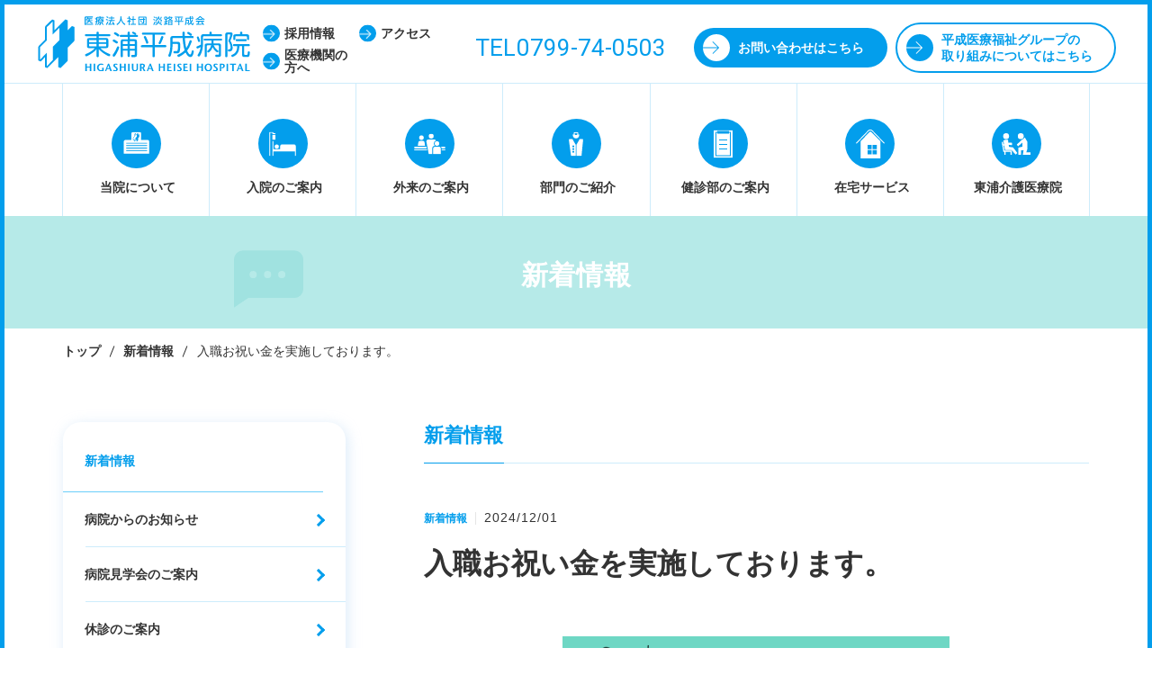

--- FILE ---
content_type: text/html; charset=UTF-8
request_url: https://higashihp.jp/news/id_4574
body_size: 96048
content:

<!DOCTYPE html>
<!--[if lt IE 7]>
<html lang="ja" class="no-js lt-ie9 lt-ie8 lt-ie7" prefix="og: http://ogp.me/ns#"><![endif]-->
<!--[if IE 7]>
<html lang="ja" class="no-js lt-ie9 lt-ie8" prefix="og: http://ogp.me/ns#"><![endif]-->
<!--[if IE 8]>
<html lang="ja" class="no-js lt-ie9" prefix="og: http://ogp.me/ns#"><![endif]-->
<!--[if gt IE 8]><!-->
<html lang="ja" class="no-js" prefix="og: http://ogp.me/ns#"><!--<![endif]-->
<head>
<!-- Google Tag Manager -->
<script>(function(w,d,s,l,i){w[l]=w[l]||[];w[l].push({'gtm.start':
new Date().getTime(),event:'gtm.js'});var f=d.getElementsByTagName(s)[0],
j=d.createElement(s),dl=l!='dataLayer'?'&l='+l:'';j.async=true;j.src=
'https://www.googletagmanager.com/gtm.js?id='+i+dl;f.parentNode.insertBefore(j,f);
})(window,document,'script','dataLayer','GTM-KXFZS5X');</script>
<!-- End Google Tag Manager -->

	<meta charset="UTF-8">
	<title>東浦平成病院｜新着情報</title>

	<meta name="viewport" content="width=device-width,initial-scale=1.0">
	<meta http-equiv="X-UA-Compatible" content="IE=edge">

	<link rel="shortcut icon" href="https://higashihp.jp/hmw_cms/wp-content/themes/higashiura/static/assets/images/favicon.ico">
	<link rel="apple-touch-icon-precomposed" href="https://higashihp.jp/hmw_cms/wp-content/themes/higashiura/static/assets/images/apple-touch-icon-precomposed.png">
	<link rel="stylesheet" href="https://higashihp.jp/hmw_cms/wp-content/themes/higashiura/static/assets/css/style.css">
    
	<link href="https://fonts.googleapis.com/css?family=Roboto:300,400" rel="stylesheet">
    <link rel="stylesheet" href="https://use.fontawesome.com/releases/v5.7.2/css/all.css" integrity="sha384-fnmOCqbTlWIlj8LyTjo7mOUStjsKC4pOpQbqyi7RrhN7udi9RwhKkMHpvLbHG9Sr" crossorigin="anonymous">

	<meta name='robots' content='index, follow, max-image-preview:large, max-snippet:-1, max-video-preview:-1' />
	<style>img:is([sizes="auto" i], [sizes^="auto," i]) { contain-intrinsic-size: 3000px 1500px }</style>
	
	<!-- This site is optimized with the Yoast SEO plugin v26.7 - https://yoast.com/wordpress/plugins/seo/ -->
	<meta name="description" content="東浦平成病院の新着情報です。" />
	<link rel="canonical" href="https://higashihp.jp/news/id_4574" />
	<meta property="og:locale" content="ja_JP" />
	<meta property="og:type" content="article" />
	<meta property="og:title" content="東浦平成病院｜新着情報" />
	<meta property="og:description" content="東浦平成病院の新着情報です。" />
	<meta property="og:url" content="https://higashihp.jp/news/id_4574" />
	<meta property="og:site_name" content="医療法人社団 淡路平成会 東浦平成病院" />
	<meta property="article:modified_time" content="2024-12-02T02:12:19+00:00" />
	<meta property="og:image" content="https://higashihp.jp/hmw_cms/wp-content/uploads/2022/07/image001.png" />
	<meta property="og:image:width" content="1040" />
	<meta property="og:image:height" content="588" />
	<meta property="og:image:type" content="image/png" />
	<meta name="twitter:card" content="summary_large_image" />
	<meta name="twitter:label1" content="推定読み取り時間" />
	<meta name="twitter:data1" content="1分" />
	<script type="application/ld+json" class="yoast-schema-graph">{"@context":"https://schema.org","@graph":[{"@type":"WebPage","@id":"https://higashihp.jp/news/id_4574","url":"https://higashihp.jp/news/id_4574","name":"東浦平成病院｜新着情報","isPartOf":{"@id":"https://higashihp.jp/#website"},"primaryImageOfPage":{"@id":"https://higashihp.jp/news/id_4574#primaryimage"},"image":{"@id":"https://higashihp.jp/news/id_4574#primaryimage"},"thumbnailUrl":"https://higashihp.jp/hmw_cms/wp-content/uploads/2022/07/image001.png","datePublished":"2024-12-01T02:00:04+00:00","dateModified":"2024-12-02T02:12:19+00:00","description":"東浦平成病院の新着情報です。","breadcrumb":{"@id":"https://higashihp.jp/news/id_4574#breadcrumb"},"inLanguage":"ja","potentialAction":[{"@type":"ReadAction","target":["https://higashihp.jp/news/id_4574"]}]},{"@type":"ImageObject","inLanguage":"ja","@id":"https://higashihp.jp/news/id_4574#primaryimage","url":"https://higashihp.jp/hmw_cms/wp-content/uploads/2022/07/image001.png","contentUrl":"https://higashihp.jp/hmw_cms/wp-content/uploads/2022/07/image001.png","width":1040,"height":588},{"@type":"BreadcrumbList","@id":"https://higashihp.jp/news/id_4574#breadcrumb","itemListElement":[{"@type":"ListItem","position":1,"name":"ホーム","item":"https://higashihp.jp/"},{"@type":"ListItem","position":2,"name":"新着情報","item":"https://higashihp.jp/news"},{"@type":"ListItem","position":3,"name":"入職お祝い金を実施しております。"}]},{"@type":"WebSite","@id":"https://higashihp.jp/#website","url":"https://higashihp.jp/","name":"医療法人社団 淡路平成会 東浦平成病院","description":"淡路市にある東浦平成病院は地域医療を支えます。地域のみなさんに、必要とされる医療を提供します。","potentialAction":[{"@type":"SearchAction","target":{"@type":"EntryPoint","urlTemplate":"https://higashihp.jp/?s={search_term_string}"},"query-input":{"@type":"PropertyValueSpecification","valueRequired":true,"valueName":"search_term_string"}}],"inLanguage":"ja"}]}</script>
	<!-- / Yoast SEO plugin. -->


<script type="text/javascript">
/* <![CDATA[ */
window._wpemojiSettings = {"baseUrl":"https:\/\/s.w.org\/images\/core\/emoji\/16.0.1\/72x72\/","ext":".png","svgUrl":"https:\/\/s.w.org\/images\/core\/emoji\/16.0.1\/svg\/","svgExt":".svg","source":{"concatemoji":"https:\/\/higashihp.jp\/hmw_cms\/wp-includes\/js\/wp-emoji-release.min.js?ver=6.8.3"}};
/*! This file is auto-generated */
!function(s,n){var o,i,e;function c(e){try{var t={supportTests:e,timestamp:(new Date).valueOf()};sessionStorage.setItem(o,JSON.stringify(t))}catch(e){}}function p(e,t,n){e.clearRect(0,0,e.canvas.width,e.canvas.height),e.fillText(t,0,0);var t=new Uint32Array(e.getImageData(0,0,e.canvas.width,e.canvas.height).data),a=(e.clearRect(0,0,e.canvas.width,e.canvas.height),e.fillText(n,0,0),new Uint32Array(e.getImageData(0,0,e.canvas.width,e.canvas.height).data));return t.every(function(e,t){return e===a[t]})}function u(e,t){e.clearRect(0,0,e.canvas.width,e.canvas.height),e.fillText(t,0,0);for(var n=e.getImageData(16,16,1,1),a=0;a<n.data.length;a++)if(0!==n.data[a])return!1;return!0}function f(e,t,n,a){switch(t){case"flag":return n(e,"\ud83c\udff3\ufe0f\u200d\u26a7\ufe0f","\ud83c\udff3\ufe0f\u200b\u26a7\ufe0f")?!1:!n(e,"\ud83c\udde8\ud83c\uddf6","\ud83c\udde8\u200b\ud83c\uddf6")&&!n(e,"\ud83c\udff4\udb40\udc67\udb40\udc62\udb40\udc65\udb40\udc6e\udb40\udc67\udb40\udc7f","\ud83c\udff4\u200b\udb40\udc67\u200b\udb40\udc62\u200b\udb40\udc65\u200b\udb40\udc6e\u200b\udb40\udc67\u200b\udb40\udc7f");case"emoji":return!a(e,"\ud83e\udedf")}return!1}function g(e,t,n,a){var r="undefined"!=typeof WorkerGlobalScope&&self instanceof WorkerGlobalScope?new OffscreenCanvas(300,150):s.createElement("canvas"),o=r.getContext("2d",{willReadFrequently:!0}),i=(o.textBaseline="top",o.font="600 32px Arial",{});return e.forEach(function(e){i[e]=t(o,e,n,a)}),i}function t(e){var t=s.createElement("script");t.src=e,t.defer=!0,s.head.appendChild(t)}"undefined"!=typeof Promise&&(o="wpEmojiSettingsSupports",i=["flag","emoji"],n.supports={everything:!0,everythingExceptFlag:!0},e=new Promise(function(e){s.addEventListener("DOMContentLoaded",e,{once:!0})}),new Promise(function(t){var n=function(){try{var e=JSON.parse(sessionStorage.getItem(o));if("object"==typeof e&&"number"==typeof e.timestamp&&(new Date).valueOf()<e.timestamp+604800&&"object"==typeof e.supportTests)return e.supportTests}catch(e){}return null}();if(!n){if("undefined"!=typeof Worker&&"undefined"!=typeof OffscreenCanvas&&"undefined"!=typeof URL&&URL.createObjectURL&&"undefined"!=typeof Blob)try{var e="postMessage("+g.toString()+"("+[JSON.stringify(i),f.toString(),p.toString(),u.toString()].join(",")+"));",a=new Blob([e],{type:"text/javascript"}),r=new Worker(URL.createObjectURL(a),{name:"wpTestEmojiSupports"});return void(r.onmessage=function(e){c(n=e.data),r.terminate(),t(n)})}catch(e){}c(n=g(i,f,p,u))}t(n)}).then(function(e){for(var t in e)n.supports[t]=e[t],n.supports.everything=n.supports.everything&&n.supports[t],"flag"!==t&&(n.supports.everythingExceptFlag=n.supports.everythingExceptFlag&&n.supports[t]);n.supports.everythingExceptFlag=n.supports.everythingExceptFlag&&!n.supports.flag,n.DOMReady=!1,n.readyCallback=function(){n.DOMReady=!0}}).then(function(){return e}).then(function(){var e;n.supports.everything||(n.readyCallback(),(e=n.source||{}).concatemoji?t(e.concatemoji):e.wpemoji&&e.twemoji&&(t(e.twemoji),t(e.wpemoji)))}))}((window,document),window._wpemojiSettings);
/* ]]> */
</script>
<style id='wp-emoji-styles-inline-css' type='text/css'>

	img.wp-smiley, img.emoji {
		display: inline !important;
		border: none !important;
		box-shadow: none !important;
		height: 1em !important;
		width: 1em !important;
		margin: 0 0.07em !important;
		vertical-align: -0.1em !important;
		background: none !important;
		padding: 0 !important;
	}
</style>
<link rel='stylesheet' id='wp-block-library-css' href='https://higashihp.jp/hmw_cms/wp-includes/css/dist/block-library/style.min.css?ver=6.8.3' type='text/css' media='all' />
<style id='classic-theme-styles-inline-css' type='text/css'>
/*! This file is auto-generated */
.wp-block-button__link{color:#fff;background-color:#32373c;border-radius:9999px;box-shadow:none;text-decoration:none;padding:calc(.667em + 2px) calc(1.333em + 2px);font-size:1.125em}.wp-block-file__button{background:#32373c;color:#fff;text-decoration:none}
</style>
<style id='global-styles-inline-css' type='text/css'>
:root{--wp--preset--aspect-ratio--square: 1;--wp--preset--aspect-ratio--4-3: 4/3;--wp--preset--aspect-ratio--3-4: 3/4;--wp--preset--aspect-ratio--3-2: 3/2;--wp--preset--aspect-ratio--2-3: 2/3;--wp--preset--aspect-ratio--16-9: 16/9;--wp--preset--aspect-ratio--9-16: 9/16;--wp--preset--color--black: #000000;--wp--preset--color--cyan-bluish-gray: #abb8c3;--wp--preset--color--white: #ffffff;--wp--preset--color--pale-pink: #f78da7;--wp--preset--color--vivid-red: #cf2e2e;--wp--preset--color--luminous-vivid-orange: #ff6900;--wp--preset--color--luminous-vivid-amber: #fcb900;--wp--preset--color--light-green-cyan: #7bdcb5;--wp--preset--color--vivid-green-cyan: #00d084;--wp--preset--color--pale-cyan-blue: #8ed1fc;--wp--preset--color--vivid-cyan-blue: #0693e3;--wp--preset--color--vivid-purple: #9b51e0;--wp--preset--gradient--vivid-cyan-blue-to-vivid-purple: linear-gradient(135deg,rgba(6,147,227,1) 0%,rgb(155,81,224) 100%);--wp--preset--gradient--light-green-cyan-to-vivid-green-cyan: linear-gradient(135deg,rgb(122,220,180) 0%,rgb(0,208,130) 100%);--wp--preset--gradient--luminous-vivid-amber-to-luminous-vivid-orange: linear-gradient(135deg,rgba(252,185,0,1) 0%,rgba(255,105,0,1) 100%);--wp--preset--gradient--luminous-vivid-orange-to-vivid-red: linear-gradient(135deg,rgba(255,105,0,1) 0%,rgb(207,46,46) 100%);--wp--preset--gradient--very-light-gray-to-cyan-bluish-gray: linear-gradient(135deg,rgb(238,238,238) 0%,rgb(169,184,195) 100%);--wp--preset--gradient--cool-to-warm-spectrum: linear-gradient(135deg,rgb(74,234,220) 0%,rgb(151,120,209) 20%,rgb(207,42,186) 40%,rgb(238,44,130) 60%,rgb(251,105,98) 80%,rgb(254,248,76) 100%);--wp--preset--gradient--blush-light-purple: linear-gradient(135deg,rgb(255,206,236) 0%,rgb(152,150,240) 100%);--wp--preset--gradient--blush-bordeaux: linear-gradient(135deg,rgb(254,205,165) 0%,rgb(254,45,45) 50%,rgb(107,0,62) 100%);--wp--preset--gradient--luminous-dusk: linear-gradient(135deg,rgb(255,203,112) 0%,rgb(199,81,192) 50%,rgb(65,88,208) 100%);--wp--preset--gradient--pale-ocean: linear-gradient(135deg,rgb(255,245,203) 0%,rgb(182,227,212) 50%,rgb(51,167,181) 100%);--wp--preset--gradient--electric-grass: linear-gradient(135deg,rgb(202,248,128) 0%,rgb(113,206,126) 100%);--wp--preset--gradient--midnight: linear-gradient(135deg,rgb(2,3,129) 0%,rgb(40,116,252) 100%);--wp--preset--font-size--small: 13px;--wp--preset--font-size--medium: 20px;--wp--preset--font-size--large: 36px;--wp--preset--font-size--x-large: 42px;--wp--preset--spacing--20: 0.44rem;--wp--preset--spacing--30: 0.67rem;--wp--preset--spacing--40: 1rem;--wp--preset--spacing--50: 1.5rem;--wp--preset--spacing--60: 2.25rem;--wp--preset--spacing--70: 3.38rem;--wp--preset--spacing--80: 5.06rem;--wp--preset--shadow--natural: 6px 6px 9px rgba(0, 0, 0, 0.2);--wp--preset--shadow--deep: 12px 12px 50px rgba(0, 0, 0, 0.4);--wp--preset--shadow--sharp: 6px 6px 0px rgba(0, 0, 0, 0.2);--wp--preset--shadow--outlined: 6px 6px 0px -3px rgba(255, 255, 255, 1), 6px 6px rgba(0, 0, 0, 1);--wp--preset--shadow--crisp: 6px 6px 0px rgba(0, 0, 0, 1);}:where(.is-layout-flex){gap: 0.5em;}:where(.is-layout-grid){gap: 0.5em;}body .is-layout-flex{display: flex;}.is-layout-flex{flex-wrap: wrap;align-items: center;}.is-layout-flex > :is(*, div){margin: 0;}body .is-layout-grid{display: grid;}.is-layout-grid > :is(*, div){margin: 0;}:where(.wp-block-columns.is-layout-flex){gap: 2em;}:where(.wp-block-columns.is-layout-grid){gap: 2em;}:where(.wp-block-post-template.is-layout-flex){gap: 1.25em;}:where(.wp-block-post-template.is-layout-grid){gap: 1.25em;}.has-black-color{color: var(--wp--preset--color--black) !important;}.has-cyan-bluish-gray-color{color: var(--wp--preset--color--cyan-bluish-gray) !important;}.has-white-color{color: var(--wp--preset--color--white) !important;}.has-pale-pink-color{color: var(--wp--preset--color--pale-pink) !important;}.has-vivid-red-color{color: var(--wp--preset--color--vivid-red) !important;}.has-luminous-vivid-orange-color{color: var(--wp--preset--color--luminous-vivid-orange) !important;}.has-luminous-vivid-amber-color{color: var(--wp--preset--color--luminous-vivid-amber) !important;}.has-light-green-cyan-color{color: var(--wp--preset--color--light-green-cyan) !important;}.has-vivid-green-cyan-color{color: var(--wp--preset--color--vivid-green-cyan) !important;}.has-pale-cyan-blue-color{color: var(--wp--preset--color--pale-cyan-blue) !important;}.has-vivid-cyan-blue-color{color: var(--wp--preset--color--vivid-cyan-blue) !important;}.has-vivid-purple-color{color: var(--wp--preset--color--vivid-purple) !important;}.has-black-background-color{background-color: var(--wp--preset--color--black) !important;}.has-cyan-bluish-gray-background-color{background-color: var(--wp--preset--color--cyan-bluish-gray) !important;}.has-white-background-color{background-color: var(--wp--preset--color--white) !important;}.has-pale-pink-background-color{background-color: var(--wp--preset--color--pale-pink) !important;}.has-vivid-red-background-color{background-color: var(--wp--preset--color--vivid-red) !important;}.has-luminous-vivid-orange-background-color{background-color: var(--wp--preset--color--luminous-vivid-orange) !important;}.has-luminous-vivid-amber-background-color{background-color: var(--wp--preset--color--luminous-vivid-amber) !important;}.has-light-green-cyan-background-color{background-color: var(--wp--preset--color--light-green-cyan) !important;}.has-vivid-green-cyan-background-color{background-color: var(--wp--preset--color--vivid-green-cyan) !important;}.has-pale-cyan-blue-background-color{background-color: var(--wp--preset--color--pale-cyan-blue) !important;}.has-vivid-cyan-blue-background-color{background-color: var(--wp--preset--color--vivid-cyan-blue) !important;}.has-vivid-purple-background-color{background-color: var(--wp--preset--color--vivid-purple) !important;}.has-black-border-color{border-color: var(--wp--preset--color--black) !important;}.has-cyan-bluish-gray-border-color{border-color: var(--wp--preset--color--cyan-bluish-gray) !important;}.has-white-border-color{border-color: var(--wp--preset--color--white) !important;}.has-pale-pink-border-color{border-color: var(--wp--preset--color--pale-pink) !important;}.has-vivid-red-border-color{border-color: var(--wp--preset--color--vivid-red) !important;}.has-luminous-vivid-orange-border-color{border-color: var(--wp--preset--color--luminous-vivid-orange) !important;}.has-luminous-vivid-amber-border-color{border-color: var(--wp--preset--color--luminous-vivid-amber) !important;}.has-light-green-cyan-border-color{border-color: var(--wp--preset--color--light-green-cyan) !important;}.has-vivid-green-cyan-border-color{border-color: var(--wp--preset--color--vivid-green-cyan) !important;}.has-pale-cyan-blue-border-color{border-color: var(--wp--preset--color--pale-cyan-blue) !important;}.has-vivid-cyan-blue-border-color{border-color: var(--wp--preset--color--vivid-cyan-blue) !important;}.has-vivid-purple-border-color{border-color: var(--wp--preset--color--vivid-purple) !important;}.has-vivid-cyan-blue-to-vivid-purple-gradient-background{background: var(--wp--preset--gradient--vivid-cyan-blue-to-vivid-purple) !important;}.has-light-green-cyan-to-vivid-green-cyan-gradient-background{background: var(--wp--preset--gradient--light-green-cyan-to-vivid-green-cyan) !important;}.has-luminous-vivid-amber-to-luminous-vivid-orange-gradient-background{background: var(--wp--preset--gradient--luminous-vivid-amber-to-luminous-vivid-orange) !important;}.has-luminous-vivid-orange-to-vivid-red-gradient-background{background: var(--wp--preset--gradient--luminous-vivid-orange-to-vivid-red) !important;}.has-very-light-gray-to-cyan-bluish-gray-gradient-background{background: var(--wp--preset--gradient--very-light-gray-to-cyan-bluish-gray) !important;}.has-cool-to-warm-spectrum-gradient-background{background: var(--wp--preset--gradient--cool-to-warm-spectrum) !important;}.has-blush-light-purple-gradient-background{background: var(--wp--preset--gradient--blush-light-purple) !important;}.has-blush-bordeaux-gradient-background{background: var(--wp--preset--gradient--blush-bordeaux) !important;}.has-luminous-dusk-gradient-background{background: var(--wp--preset--gradient--luminous-dusk) !important;}.has-pale-ocean-gradient-background{background: var(--wp--preset--gradient--pale-ocean) !important;}.has-electric-grass-gradient-background{background: var(--wp--preset--gradient--electric-grass) !important;}.has-midnight-gradient-background{background: var(--wp--preset--gradient--midnight) !important;}.has-small-font-size{font-size: var(--wp--preset--font-size--small) !important;}.has-medium-font-size{font-size: var(--wp--preset--font-size--medium) !important;}.has-large-font-size{font-size: var(--wp--preset--font-size--large) !important;}.has-x-large-font-size{font-size: var(--wp--preset--font-size--x-large) !important;}
:where(.wp-block-post-template.is-layout-flex){gap: 1.25em;}:where(.wp-block-post-template.is-layout-grid){gap: 1.25em;}
:where(.wp-block-columns.is-layout-flex){gap: 2em;}:where(.wp-block-columns.is-layout-grid){gap: 2em;}
:root :where(.wp-block-pullquote){font-size: 1.5em;line-height: 1.6;}
</style>
<link rel='stylesheet' id='contact-form-7-css' href='https://higashihp.jp/hmw_cms/wp-content/plugins/contact-form-7/includes/css/styles.css?ver=6.1.4' type='text/css' media='all' />
<link rel='stylesheet' id='tablepress-default-css' href='https://higashihp.jp/hmw_cms/wp-content/plugins/tablepress/css/build/default.css?ver=3.2.6' type='text/css' media='all' />
<link rel="https://api.w.org/" href="https://higashihp.jp/wp-json/" /><link rel="EditURI" type="application/rsd+xml" title="RSD" href="https://higashihp.jp/hmw_cms/xmlrpc.php?rsd" />
<link rel='shortlink' href='https://higashihp.jp/?p=4574' />
<link rel="alternate" title="oEmbed (JSON)" type="application/json+oembed" href="https://higashihp.jp/wp-json/oembed/1.0/embed?url=https%3A%2F%2Fhigashihp.jp%2Fnews%2Fid_4574" />
<link rel="alternate" title="oEmbed (XML)" type="text/xml+oembed" href="https://higashihp.jp/wp-json/oembed/1.0/embed?url=https%3A%2F%2Fhigashihp.jp%2Fnews%2Fid_4574&#038;format=xml" />
	<script>document.documentElement.className = document.documentElement.className.replace("no-js","js");</script>

	<script>
		(function(i,s,o,g,r,a,m){i['GoogleAnalyticsObject']=r;i[r]=i[r]||function(){
			(i[r].q=i[r].q||[]).push(arguments)},i[r].l=1*new Date();a=s.createElement(o),
			m=s.getElementsByTagName(o)[0];a.async=1;a.src=g;m.parentNode.insertBefore(a,m)
		})(window,document,'script','https://www.google-analytics.com/analytics.js','ga');

		ga('create', 'UA-37104543-5', 'auto');
		ga('send', 'pageview');
	</script>
</head>


<body>
<!-- Google Tag Manager (noscript) -->
<noscript><iframe src="https://www.googletagmanager.com/ns.html?id=GTM-KXFZS5X"
height="0" width="0" style="display:none;visibility:hidden"></iframe></noscript>
<!-- End Google Tag Manager (noscript) -->

	<div id="preload-svg">
		<svg style="display: none;">
  <symbol id="icon-access" viewBox="0 0 31 41">
    <path d="M26.37,4.46a15.48,15.48,0,0,0-21.75,0c-4.79,4.74-6,12-2.92,17.53C5.28,28.36,15.5,41,15.5,41S25.72,28.36,29.29,22C32.41,16.44,31.16,9.2,26.37,4.46Zm-10.87,20a9.26,9.26,0,1,1,9.34-9.25A9.3,9.3,0,0,1,15.5,24.49Z"></path>
  </symbol>

  <symbol id="icon-tel" viewBox="0 0 37.19 21.14">
    <path d="M33.28,0H3.92A3.93,3.93,0,0,0,0,3.92V17.23a3.93,3.93,0,0,0,3.92,3.92H33.28a3.93,3.93,0,0,0,3.92-3.92V3.92A3.93,3.93,0,0,0,33.28,0ZM14.37,6.46h-3V16.74H8.95V6.46h-3V4.4h8.46Zm8.29,10.29h-6.9V4.4h6.64v2H18.14v3h4v1.94h-4v3.43h4.52Zm8.61,0H24.49V4.4h2.37V14.74h4.41Z"></path>
  </symbol>

  <symbol id="icon-dr" viewBox="0 0 52 89">
		<path d="M48,26H39.67L27.26,48V89H46l6-59A4,4,0,0,0,48,26Z"></path>
		<path d="M12.83,26H4a4,4,0,0,0-4,4L8,89H25.24V48ZM19,76H13V70h6Zm0-10H13V60h6Zm0-10H13V50h6Z"></path>
		<path d="M22.14,7a4,4,0,0,1,7.72,0h7A12,12,0,0,0,15.1,7Z"></path>
		<path d="M29.86,9a4,4,0,0,1-7.72,0H14.39A12,12,0,1,0,37.61,9Z"></path>
  </symbol>

  <symbol id="icon-contact" viewBox="0 0 35.92 20.42">
    <path d="M18,9.49a4.14,4.14,0,0,0,2.95-1.21L29.18,0H6.73L15,8.28A4.14,4.14,0,0,0,18,9.49Z"></path>
    <path d="M33.14.28,23,10.4a7.18,7.18,0,0,1-10.14,0L2.77.28A4.26,4.26,0,0,0,0,4.1l0,8.42v3.65a4.26,4.26,0,0,0,4.25,4.25H31.66a4.26,4.26,0,0,0,4.25-4.25V4.25A4.26,4.26,0,0,0,33.14.28Z"></path>
  </symbol>

  <symbol id="icon-bus" viewBox="0 0 35.92 23.5">
    <path d="M31.66,0H4.25A4.26,4.26,0,0,0,0,4.1H4.33v8.42H0v3.65a4.26,4.26,0,0,0,4.25,4.25H5.73a3.08,3.08,0,1,0,6.17,0H23.76a3.08,3.08,0,1,0,6.17,0h1.74a4.26,4.26,0,0,0,4.25-4.25V4.25A4.26,4.26,0,0,0,31.66,0ZM20.33,16.8V4.1H26V16.8Z"></path>
  </symbol>

  <symbol id="icon-about" viewBox="0 0 60 60">
		<path d="M59,20H43V4a4,4,0,0,0-4-4H23a4,4,0,0,0-4,4V20H4a4,4,0,0,0-4,4V54H63V24A4,4,0,0,0,59,20ZM23.08,14.53l2.68-2.67V6.42l.17-.4,2.86-2.85.06-.06,1,.42V7.77l4.67-4.66,1,.42V7.76l1.83-1.83,1,.42v5.79l-.17.4-2.68,2.67v5.46l-.17.4L32.46,24l-1-.42V19.32L26.77,24l-1-.42V19.33l-1.82,1.85-1-.42V14.93ZM58,47H6V45H58Zm0-6H6V39H58Zm0-6H6V33H58Zm0-6H6V27H58Z"/>
		<path d="M26.51,23.22l2.6-2.61v-5.7L32,12.07V6.75L29.1,9.59V3.92L26.51,6.5v5.68L23.66,15v5.35l2.84-2.86Z"/>
  </symbol>

  <symbol id="icon-about2" viewBox="0 0 102 91">
		<path d="M98,34H71V4a4,4,0,0,0-4-4H35a4,4,0,0,0-4,4V34H4a4,4,0,0,0-4,4V91H102V38A4,4,0,0,0,98,34ZM38.62,23.89l4.21-4.2V11.13l.26-.63L47.59,6l.1-.1,1.59.66v6.67l7.35-7.33,1.59.66v6.66l2.88-2.87,1.59.66v9.1l-.26.63L58.22,25v8.59L58,34.2l-4.59,4.59-1.6-.66v-6.7l-7.34,7.38-1.59-.66V31.44L40,34.34l-1.6-.66V24.52ZM93,77H9V75H93Zm0-10H9V65H93Zm0-9H9V56H93Zm0-10H9V46H93Z"/>
		<path d="M44,37.55l4.09-4.11v-9L52.57,20V11.65l-4.48,4.46V7.2l-4.07,4v8.93l-4.48,4.46v8.42L44,28.56Z"/>
	</symbol>

  <symbol id="icon-outpatient" viewBox="0 0 69.23 46.01">
    <path class="cls-1" d="M37.9,0a5.45,5.45,0,1,1-5.41,5.45A5.43,5.43,0,0,1,37.9,0Z"></path>
    <path class="cls-1" d="M50.66,17a5,5,0,1,1-5,5A5,5,0,0,1,50.66,17Z"></path>
    <path class="cls-1" d="M46.16,29h9a4,4,0,0,1,4,4V46h-17V33A4,4,0,0,1,46.16,29Z"></path>
    <path class="cls-1" d="M16.15,4a5,5,0,1,1-5,5A5,5,0,0,1,16.15,4Z"></path>
    <path class="cls-1" d="M13.15,16h6a4,4,0,0,1,4,4l1,7h-16l1-7A4,4,0,0,1,13.15,16Z"></path>
    <path class="cls-1" d="M43.66,22a7,7,0,0,1,4.87-6.66A4.38,4.38,0,0,0,44.66,13H31.46a4.4,4.4,0,0,0-4.4,4.4L32.56,46h7.61V33a6,6,0,0,1,5.64-6A7,7,0,0,1,43.66,22Z"></path>
    <path class="cls-1" d="M27.25,29H2a2,2,0,0,0,0,4H28Z"></path>
    <path class="cls-1" d="M28.4,35H1a1,1,0,0,0,0,2H28.79Z"></path>
    <path class="cls-1" d="M67.23,29H59.62a6,6,0,0,1,1.55,4h6.07a2,2,0,0,0,0-4Z"></path>
    <path class="cls-1" d="M68.23,35H61.16v2h7.07a1,1,0,0,0,0-2Z"></path>
  </symbol>

  <symbol id="icon-admission" viewBox="0 0 61 56">
    <path d="M57,29H29a4,4,0,0,0-4,4v7H9V21H7V56H9V45H59V56h2V45h0V33A4,4,0,0,0,57,29Z"></path>
    <rect x="7" y="7" width="7" height="11"></rect>
    <polygon points="7 2 7 5 9 5 14 5 14 3 9 3 9 2 9 0 7 0 0 0 0 1 0 2 0 56 2 56 2 2 7 2"></polygon>
    <circle cx="17" cy="34" r="5"></circle>
  </symbol>

  <symbol id="icon-medicalcheck" viewBox="0 0 42 62">
     <path d="M34,6V8H8V6H6V56H36V6ZM30,43H12V41H30Zm0-10H12V31H30Zm0-10H12V21H30Z"></path>
    <path d="M0,0V62H42V0ZM38,58H4V4H8V2H34V4h4Z"></path>
  </symbol>

  <symbol id="icon-athome" viewBox="0 0 62 62.35">
    <path d="M32.79,5.14a2.31,2.31,0,0,0-3.49,0L10,25.35v37H53v-37ZM45,42.34H36v-9h9Zm-11-9v9H25v-9Zm-9,11h9v9H25Zm11,9v-9h9v9Z"></path>
    <path d="M62,29l-1.45,1.38-26-27a5.23,5.23,0,0,0-7.1,0l-26,27L0,29S26,2,26,2A7.33,7.33,0,0,1,36,2S62,29,62,29Z"></path>
  </symbol>

  <symbol id="icon-nurse" viewBox="0 0 57 104">
    <path d="M39.57,23.88a11.89,11.89,0,0,0-.41-1.24l0-.12h0a12,12,0,0,0-1.69-2.91l8-9.83-.27-.57C45,8.83,40.74,0,28.49,0S12,8.83,11.78,9.21l-.27.57L19.06,19a12,12,0,0,0-2.18,3.5h0l0,.15a11.9,11.9,0,0,0-.39,1.2c-1,2.88-3.49,9.52-6.35,11.43,0,.08,2.77,1.92,9.49.24a12,12,0,0,0,16.88,0c6.72,1.68,9.51-.16,9.48-.24C43.06,33.38,40.56,26.76,39.57,23.88ZM28.49,2C37.88,2,42,7.7,43.1,9.52l-7,8.61a12,12,0,0,0-15.56-.49L13.88,9.52C15,7.72,19.18,2,28.49,2Z"></path>
    <path d="M49,45a4,4,0,0,0-4-4H41.84L28.25,68,14.66,41H12a4,4,0,0,0-4,4L0,104H57Z"></path>
    <path d="M28.25,44a3,3,0,1,1-3,3A3,3,0,0,1,28.25,44Z"></path>
  </symbol>

  <symbol id="icon-project" viewBox="0 0 84.79 85">
		<path d="M62.94,13.22l-4.2-1.68L51.4,18.88V1.68L47.21,0S29.79,17.41,28.11,18.88V1.68L23.92,0l-.21.21L12.17,11.75l-.63,1.68v22L.63,46.37,0,48V71.75l4.2,1.68s6.08-6.08,7.34-7.55V83.29L15.74,85,34.83,65.88V83.29L39,85,51,73l.63-1.68V49.09L62.52,38.18l.63-1.68ZM36.72,36.3,25.18,47.84V70.91c-.21.21-9,9-10.49,10.7V58.33S4.62,68.61,2.94,70.07V48.26L14.48,36.72V13.64L25,3.15V26.23L36.51,14.69C36.72,17,36.72,35.88,36.72,36.3Z"></path>
		<path class="cls-1" d="M70.93,46.88A13.86,13.86,0,1,0,84.79,60.74,13.91,13.91,0,0,0,70.93,46.88Zm-3.2,19.35v-11l9.6,5.48Z"></path>
  </symbol>

  <symbol id="icon-nutrition" viewBox="0 0 57.48 91">
		<path d="M27.37,20.41c0-9.6-6-20.41-13.69-20.41C6.24,0,0,10.56,0,20.41c0,8.64,5,13.69,11.53,14.65V88.12c0,1.92.78,2.88,2.16,2.88s2.16-1,2.16-2.88V35.06C22.33,34.09,27.37,29.29,27.37,20.41Z"></path>
		<path class="cls-1" d="M55.8,1.68a1.94,1.94,0,0,0-1.68,2.16V16.33a2.69,2.69,0,0,1-2.4,2.88h0a2.7,2.7,0,0,1-2.4-2.88V3.6a1.94,1.94,0,0,0-1.68-2.16A1.94,1.94,0,0,0,46,3.6V16.09A2.69,2.69,0,0,1,43.55,19c-1.44,0-2.4-1.2-2.4-2.88V3.6a1.94,1.94,0,0,0-1.68-2.16A1.94,1.94,0,0,0,37.79,3.6V30c0,3.12,7.68,5.76,7.68,5.76V88.12c0,1.92.8,2.88,2.16,2.88s2.16-1,2.16-2.88V35.78s7.68-2.64,7.68-5.76V3.6A1.86,1.86,0,0,0,55.8,1.68Z"></path>
  </symbol>

  <symbol id="icon-rehabilitation" viewBox="0 0 79 106">
    <path d="M7.52,26.49,14.08,20H4a4,4,0,0,0-4,4L5,65H7.52Z"></path>
    <path d="M59,0a9,9,0,1,1-9,9A9,9,0,0,1,59,0Z"></path>
    <path d="M18,0A9,9,0,1,1,9,9,9,9,0,0,1,18,0Z"></path>
    <path d="M26.51,106V67l6.07-6H24.51a4,4,0,0,0-4,4v41"></path>
    <path d="M51.51,61H35.42l-6.91,6.84V106h27V65A4,4,0,0,0,51.51,61Zm-16,38h-4V95h4Zm0-6h-4V89h4Zm0-6h-4V83h4Z"></path>
    <path d="M37.51,41a9,9,0,1,1-9,9A9,9,0,0,1,37.51,41Z"></path>
    <polygon points="31.38 65 32 65 32.07 64.32 31.38 65"></polygon>
    <path d="M24.51,59h6.7a11,11,0,0,1,3.29-19.57L36,24a4,4,0,0,0-4-4H16.92l-7.4,7.32V65h9A6,6,0,0,1,24.51,59ZM18,58H14V54h4Zm0-6H14V48h4Zm0-6H14V42h4Z"></path>
    <path d="M43.8,59h7.71l.5,0V27l7.07-7H52c-2.21,0-3.61,1.51-4,4L45.33,42.28A11,11,0,0,1,43.8,59Z"></path>
    <path d="M71,24c-.48-2.49-1.79-4-4-4H61.92L54,27.83V59.55A6,6,0,0,1,57.51,65H79ZM60,58H56V54h4Zm0-6H56V48h4Zm0-6H56V42h4Z"></path>
  </symbol>

  <symbol id="icon-movie" viewBox="0 0 98.64 77.5">
		<path d="M92.64,0V5.5h-6V0H12V5.5H6V0H0V77.5H6v-6h6v6H86.64v-6h6v6h6V0ZM12,65.5H6v-6h6Zm0-12H6v-6h6Zm0-12H6v-6h6Zm0-12H6v-6h6Zm0-12H6v-6h6ZM49.79,65.05a26.3,26.3,0,1,1,26.3-26.3A26.26,26.26,0,0,1,49.79,65.05Zm42.85.45h-6v-6h6Zm0-12h-6v-6h6Zm0-12h-6v-6h6Zm0-12h-6v-6h6Zm0-12h-6v-6h6Z"></path>
		<polygon class="cls-2" points="61.33 38.75 43.72 28.65 43.72 48.85 61.33 38.75"></polygon>
  </symbol>

  <symbol id="icon-arrow" viewBox="0 0 47 28">
    <polygon points="47 14 33 0.01 31.57 1.44 43.14 13 0 13 0 15 43.14 15 31.57 26.56 33 27.99 47 14"></polygon>
  </symbol>

  <symbol id="icon-plus" viewBox="0 0 30 30">
    <polygon points="30 11 19 11 19 0 11 0 11 11 0 11 0 19 11 19 11 30 19 30 19 19 30 19 30 11"></polygon>
  </symbol>

  <symbol id="icon-pagetop" viewBox="0 0 65.96 33.6">
    <polygon points="32.98 2 1.36 33.6 0 32.23 30.25 2 0 2 0 0 65.96 0 65.96 2 35.71 2 65.96 32.23 64.59 33.6 32.98 2"></polygon>
  </symbol>

  <symbol id="icon-underbar" viewBox="0 0 86.5 14.58">
    <path d="M2,14.58a2,2,0,0,1-2-2V2A2,2,0,0,1,4,2V12.58A2,2,0,0,1,2,14.58Z"></path>
    <path d="M11.17,14.58a2,2,0,0,1-2-2V2a2,2,0,0,1,4,0V12.58A2,2,0,0,1,11.17,14.58Z"></path>
    <path d="M20.33,14.58a2,2,0,0,1-2-2V2a2,2,0,0,1,4,0V12.58A2,2,0,0,1,20.33,14.58Z"></path>
    <path d="M29.5,14.58a2,2,0,0,1-2-2V2a2,2,0,0,1,4,0V12.58A2,2,0,0,1,29.5,14.58Z"></path>
    <path d="M38.67,14.58a2,2,0,0,1-2-2V2a2,2,0,0,1,4,0V12.58A2,2,0,0,1,38.67,14.58Z"></path>
    <path d="M47.83,14.58a2,2,0,0,1-2-2V2a2,2,0,0,1,4,0V12.58A2,2,0,0,1,47.83,14.58Z"></path>
    <path d="M57,14.58a2,2,0,0,1-2-2V2a2,2,0,0,1,4,0V12.58A2,2,0,0,1,57,14.58Z"></path>
    <path d="M66.17,14.58a2,2,0,0,1-2-2V2a2,2,0,0,1,4,0V12.58A2,2,0,0,1,66.17,14.58Z"></path>
    <path d="M75.33,14.58a2,2,0,0,1-2-2V2a2,2,0,0,1,4,0V12.58A2,2,0,0,1,75.33,14.58Z"></path>
    <path d="M84.5,14.58a2,2,0,0,1-2-2V2a2,2,0,0,1,4,0V12.58A2,2,0,0,1,84.5,14.58Z"></path>
  </symbol>

  <symbol id="icon-back" viewBox="0 0 35 36.91">
    <path d="M21,36.91H11.93v-6H21a8,8,0,0,0,0-16H11.66L16,18.69l-4,4.29L4.39,16.18l0,0L0,12.13H0l.47-.5L11,0l4.34,4.08L11.12,8.91H21a14,14,0,0,1,0,28Z"></path>
  </symbol>

  <symbol id="icon-link" viewBox="0 0 36 34">
    <path d="M0,0V26H28V0ZM24,22H4V4H24Z"></path>
    <path d="M22,30H36v4H22Z"></path>
    <path d="M36,20V34H32V20Z"></path>
  </symbol>

	<symbol id="icon-pdf" viewBox="0 0 36 43">
		<path d="M0,0V43H27.89L36,34.92V0ZM12,22H6v8H4V10h8Zm8,8H14V10h6v2H16V28h4Zm2-2H20V12h2Zm4,2H24V10h8v2H26v8h6v2H26Zm1,10V33h7Z"></path>
		<rect x="6" y="12" width="4" height="8"></rect>
	</symbol>

  <symbol id="logo" viewBox="0 0 463.39 121.42">
    <path class="cls-1" d="M79.72,23.82l-5.22-2.16-9.43,9.41V9.25L59.86,7.09l-24.08,24V9.25L30.58,7.09l-.33.31L15.52,22.07l-.86,2.07v28L.86,65.93,0,68,0,98l5.23,2.15,9.4-9.51v22l5.22,2.16L43.94,90.63v21.93l5.23,2.17,15-15,.86-2.06V69.49L78.9,55.71l.86-2.07ZM46.57,53.24,31.92,67.87V97.23L18.53,110.7V81.23L3.88,96V68.41L18.55,53.79V24.54L31.88,11.27v29.2L46.57,25.85Z"/>
<path class="cls-1" d="M133.63,87.23c0,1.74-.06,3.3-2.46,3.3s-2.4-1.56-2.4-3.3V72.69c-2.64,3.42-6.61,7.51-16.09,13-1.74,1-5.35,2.94-6.73,2.94-1.56,0-2.46-1.8-2.46-2.94,0-1.38.72-1.68,2.88-2.58,11.71-4.92,16.64-10.27,18.74-12.43H112.85c-2.4,0-5.28-.3-5.28-4.86V53.59c0-2.58.42-5.28,4.86-5.28h16.34V44.22H106.25c-1.68,0-3.24,0-3.24-2.22s1.56-2.28,3.24-2.28h22.52V37.56c0-1.74,0-3.24,2.28-3.24,2.52,0,2.58,1.32,2.58,3.24v2.16h22.52c1.68,0,3.18,0,3.18,2.28s-1.5,2.22-3.18,2.22H133.63v4.08h16c2.52,0,5.28.42,5.28,4.92V65.36c0,2.52-.36,5.28-4.86,5.28H137.3c5.89,6.43,14.41,10.63,20.18,12.91.9.36,1.68.72,1.68,1.86s-.9,3.06-2.7,3.06c-1.2,0-3.78-1.38-5.22-2.16-10.93-6-15.55-11.23-17.6-13.63ZM112.25,57.5h16.52v-5H113.93a1.47,1.47,0,0,0-1.68,1.68Zm16.52,3.9H112.25v3.48a1.47,1.47,0,0,0,1.68,1.68h14.83Zm4.87-3.9h16.69V54.13a1.47,1.47,0,0,0-1.68-1.68h-15Zm0,9.07h15a1.47,1.47,0,0,0,1.68-1.68V61.4H133.63Z"/>
<path class="cls-1" d="M178.8,69.21c0,1.86-4.14,10.93-7.69,16.46-2.52,3.9-3.24,3.9-3.9,3.9a2.94,2.94,0,0,1-2.82-3c0-.9.48-1.5,1.8-3.3a100.49,100.49,0,0,0,7.33-13.45c1.2-2.64,1.32-3.06,2.64-3.06C176.94,66.75,178.8,67.47,178.8,69.21Zm-7.39-9.55a49.81,49.81,0,0,0-5.35-3.36,2.59,2.59,0,0,1-1.56-2.1c0-.84.72-2.76,2.4-2.76,1.2,0,4.14,1.86,5.47,2.7,2.88,1.86,3.48,2.4,3.48,3.48a2.79,2.79,0,0,1-2.4,2.88A3.12,3.12,0,0,1,171.41,59.66Zm2.4-16.22a51.62,51.62,0,0,0-5.16-3.36c-1-.6-1.44-1.14-1.44-2a2.53,2.53,0,0,1,2.46-2.64c1.5,0,5.47,2.7,7.33,4,1.08.72,2,1.38,2,2.58s-1.32,2.82-2.46,2.82C175.73,44.83,175.43,44.65,173.81,43.44ZM202.4,76.24V87.89c0,1.26-.36,2.34-2.4,2.34-1.74,0-2.4-.78-2.4-2.34V76.24H186.91V88.37c0,1-.18,2.34-2.4,2.34-1.8,0-2.34-.9-2.34-2.34V56.24c0-2.58.42-5.22,4.87-5.22h10.57v-5.1H182.52a2.23,2.23,0,1,1,0-4.44h15.07v-5c0-1.26.36-2.34,2.4-2.34,1.8,0,2.4.78,2.4,2.34v5h15.67a2.23,2.23,0,1,1,0,4.44H202.4V51h10.45c2.52,0,5.22.36,5.22,4.86V85.24c0,2.46-.36,5.22-4.87,5.22H208a2.31,2.31,0,0,1-2.52-2.64,2.05,2.05,0,0,1,2.4-2.16l3.78.06c1.32,0,1.74-.72,1.74-1.68V76.24Zm-4.81-21h-9a1.47,1.47,0,0,0-1.68,1.68v4.74h10.69Zm0,10.33H186.91v6.73h10.69Zm4.81-3.9h11V56.9a1.47,1.47,0,0,0-1.5-1.68H202.4Zm11,3.9h-11v6.73h11Zm-2.16-25.88c-.54-.36-3-1.68-3.42-2a1.43,1.43,0,0,1-.54-1.2,2.15,2.15,0,0,1,2-2.16c1.26,0,3.78,1.38,5,2.16,1.86,1.14,2.22,1.56,2.22,2.34a2.26,2.26,0,0,1-2.28,2.34C213.57,41.1,213.21,40.86,211.29,39.66Z"/>
<path class="cls-1" d="M257.53,63.92H280c1.68,0,3.24,0,3.24,2.34s-1.44,2.46-3.24,2.46H257.53V87.47c0,1.74,0,3.24-2.46,3.24-2.64,0-2.64-1.32-2.64-3.24V68.73H230c-1.68,0-3.24,0-3.24-2.34s1.44-2.46,3.24-2.46h22.4v-23H232.37c-1.68,0-3.24,0-3.24-2.34s1.44-2.46,3.24-2.46H278c1.68,0,3.18,0,3.18,2.28,0,2.52-1.26,2.52-3.18,2.52H257.53ZM239.1,47.41c1.44,3.06,4.14,9.31,4.14,11,0,2.16-2.4,2.4-2.88,2.4-1.32,0-1.56-.6-2.34-2.94a92.34,92.34,0,0,0-4.14-10,6.09,6.09,0,0,1-.6-1.86c0-1.32,1.2-2.1,3.06-2.1C237.35,43.86,238.07,45.25,239.1,47.41ZM266,59.48c0-.48.18-.84,1.26-2.94a65.23,65.23,0,0,0,4.2-10.63c.42-1.32,1-1.92,2.34-1.92,1,0,2.82.48,2.82,2.1,0,1.08-2.34,6.91-4.62,11.65-1.44,3.12-2.1,3.9-3.24,3.9C267.26,61.64,266,61,266,59.48Z"/>
<path class="cls-1" d="M324.08,48.43c.36,6.49,1.44,15.85,3.12,22A55,55,0,0,0,334,55.94c.66-2.16.9-2.76,2.46-2.76,1.32,0,2.82.9,2.82,2.22,0,.9-2,6.13-2.64,7.51a54,54,0,0,1-7.57,13.15c.66,1.44,3.84,8.77,6.79,8.77,1.38,0,2.22-1.56,3.06-5.83.6-2.88.78-3.48,2.28-3.48a2.54,2.54,0,0,1,2.7,2.34,31.48,31.48,0,0,1-1.8,7.33c-1,2.64-2.4,5.16-5.77,5.16-5.52,0-9.49-7.75-10.81-10.33a43.19,43.19,0,0,1-7.81,6.25c-3.12,1.92-6.49,3.72-7.69,3.72-1.38,0-2.64-1.74-2.64-3.12,0-1.14.36-1.44,3.72-2.88,4.32-1.92,9.61-5.59,12.37-9a93,93,0,0,1-2.64-11.11,122.87,122.87,0,0,1-1.74-15.43h-20a2,2,0,0,0-2.28,2.28V56.6h9.85c2.4,0,3.72.06,4.8.78,1.92,1.26,2.4,2.4,2.4,7,0,1.68-.3,10.63-1.26,13.51-1.26,3.66-3.48,4.44-7.57,4.44h-3.6c-1.5,0-2.58-.78-2.58-2.88a2,2,0,0,1,2.4-2.1h4.08a2.74,2.74,0,0,0,2.82-2.16c.6-1.86.84-8.95.84-11.11,0-2.94-1.5-3-3.54-3h-8.65v4.68a63.9,63.9,0,0,1-3.54,20.66c-1,2.52-1.62,3.48-2.76,3.48a3.18,3.18,0,0,1-3.12-2.76,7.8,7.8,0,0,1,1-2.82c3.24-6.91,3.48-16.82,3.48-18.56v-16c0-5.47,3.36-5.95,6.49-5.95H319c-.06-.9-.24-6.19-.24-7.27,0-1.5.66-2.46,2.52-2.46,2.28,0,2.46,1.38,2.52,2.58,0,.42.12,6.07.12,7.15h17.18a2.09,2.09,0,0,1,2.34,2.34,2.06,2.06,0,0,1-2.34,2.34Zm10.33-6.61c-1.2-.9-2.52-1.86-4.32-3.06a1.63,1.63,0,0,1-.84-1.5,2.62,2.62,0,0,1,2.4-2.58c.6,0,2.7,1.2,5.22,2.88,1.5,1,2.88,2,2.88,3.06a3,3,0,0,1-2.52,2.82C336.63,43.44,336.27,43.32,334.41,41.82Z"/>
<path class="cls-1" d="M383.42,39.84h20.72a2.22,2.22,0,1,1,0,4.44H366.48a2,2,0,0,0-2.28,2.28V60c0,8.23-1.26,17.12-4.92,24.26-1.14,2.16-2.7,4.92-4.26,4.92a3.19,3.19,0,0,1-2.88-2.82c0-.72.42-1.26,1.5-2.88,3.78-5.65,4.74-11.47,5.28-15.37-1.08.66-6,3.42-7.15,3.42-1.5,0-2.1-1.74-2.1-2.88,0-1.44.9-1.86,2-2.28s3.6-1.44,7.69-3.42c.06-.84.06-1.5.06-2.82V45.79c0-5,2.82-5.95,6.19-5.95h12.85V36.66c0-.66,0-2.4,2.46-2.4s2.46,1.74,2.46,2.4Zm-28.23,7.33c.72,1.68,2.46,6.31,2.46,7.75a2.46,2.46,0,0,1-2.58,2.1c-1.26,0-1.74-.72-2-2-.24-1-1.08-3.9-2.16-6.85a3.77,3.77,0,0,1-.3-1.32c0-1.26,1.56-1.92,2.34-1.92C354.23,44.89,354.53,45.55,355.19,47.17Zm43.6,13.15c2.58,0,5.28.42,5.28,4.86V84.7c0,2.46-.36,5.28-4.86,5.28h-5.59c-.78,0-2.46-.06-2.46-2.82,0-1.8,1.44-2,2.28-2h4.2a1.47,1.47,0,0,0,1.68-1.68V66.09c0-1.26-.6-1.74-1.68-1.74h-9.79a22,22,0,0,0,7.45,10c2.76,2.16,3.12,2.4,3.12,3.3A2.74,2.74,0,0,1,396,80.14c-1.32,0-4.14-2.76-5.65-4.32a23.56,23.56,0,0,1-4.92-7.39,23.79,23.79,0,0,1-3.9,7.33c-1.08,1.38-4.14,4.62-5.65,4.62a2.66,2.66,0,0,1-2.34-2.58,2.49,2.49,0,0,1,1.32-1.92,19,19,0,0,0,7.51-11.53h-8.11c-1.2,0-1.68.66-1.68,1.74v22a2.37,2.37,0,1,1-4.74,0V65.61c0-2.58.42-5.28,4.87-5.28h10.21V53.89h-15a2.14,2.14,0,1,1,0-4.26h36.21a2.14,2.14,0,1,1,0,4.26H387.32v6.43Z"/>
<path class="cls-1" d="M418.13,88.31c0,.66,0,2.34-2.4,2.34s-2.34-1.68-2.34-2.34V41.16c0-2.58.42-5.28,4.86-5.28h7c1.44,0,4.38,0,4.38,3.6,0,2.52-2.22,8.23-3.48,11.29-1.14,2.82-1.26,3.18-1.26,3.54,0,.54.18,1,1.26,2.7a23,23,0,0,1,3.6,12.07c0,2.82-.42,8.89-7,8.89h-1.08c-.6,0-2.52,0-2.52-2.7,0-2.1,1.38-2.1,3.48-2.16,1.92,0,2.52-1.74,2.52-4.92,0-4.62-2.34-8.77-3.06-10.09-1.44-2.46-1.62-2.88-1.62-3.72,0-.6.12-1,1.38-4.14a45.55,45.55,0,0,0,2.76-8.77c0-1.14-.84-1.14-1.68-1.14h-3.18c-1.26,0-1.68.6-1.68,1.68Zm37.17-4.38c0,1.2.66,1.68,1.74,1.68h3.3c2,0,2.4-.36,2.76-4.32.18-2.4.24-3.54,2-3.54.66,0,2.76.18,2.76,2.22s-.6,6.85-1.62,8.53-2.88,1.68-5.28,1.68h-5.1c-2.4,0-5.29-.3-5.29-4.86v-19h-5.95c-.12,7-1.86,15.07-8.53,20.24-2.7,2.1-6.13,3.54-7.09,3.54-1.32,0-2.22-1.68-2.22-2.88s.9-1.56,1.74-1.92c7-2.82,11.23-8.23,11.23-19h-7.09a2.31,2.31,0,1,1,0-4.62h32.85a2.31,2.31,0,1,1,0,4.62H455.31ZM461,40c2.58,0,5.28.36,5.28,4.86v5.65a2.34,2.34,0,1,1-4.68,0V46.21c0-1.26-.6-1.68-1.68-1.68H437.35a1.47,1.47,0,0,0-1.68,1.68v4.32a2.31,2.31,0,1,1-4.62,0V45.31c0-2.64.42-5.28,4.86-5.28h10.33V36.54c0-.66,0-2.4,2.46-2.4s2.4,1.74,2.4,2.4V40ZM438.79,55a2.2,2.2,0,1,1,0-4.38h19.7a2,2,0,0,1,2.34,2.22A2,2,0,0,1,458.49,55Z"/>
<path class="cls-1" d="M104.68,16.71H120c.83,0,1.33,0,1.33,1.08s-.6.93-1.33.93H104.68c0,.71-.35.91-1.22.91s-1-.56-1-1.33V2.86c0-2,.81-2.14,2.47-2.14h14.65c.83,0,1.31,0,1.31,1.08s-.6,1-1.31,1H105.19a.47.47,0,0,0-.52.52Zm6.77-7.95a1.82,1.82,0,0,0,0-.41l.06-1.76H108.7c-.56.75-1.39,1.76-2,1.76a1.41,1.41,0,0,1-1.22-1.16c0-.29.17-.44.58-.81a9.69,9.69,0,0,0,2-2.49c.39-.73.5-.83,1.08-.83s1.14.17,1.14.75a2.21,2.21,0,0,1-.31.87h8c.75,0,1.31,0,1.31,1s-.62.91-1.31.91h-4.34l-.1,1.81a2.4,2.4,0,0,1,0,.37h5.08c.77,0,1.33,0,1.33,1s-.64.91-1.33.91h-4.23c1,1.93,4.17,2.89,4.52,3,.83.25,1.12.33,1.12.85s-.37,1.35-1.12,1.35c-.29,0-4.63-1.14-6.25-4.44a8,8,0,0,1-4.55,4,4,4,0,0,1-1.18.35c-.71,0-1.1-.89-1.1-1.27s.31-.62.91-.81a7.18,7.18,0,0,0,4.11-3h-4c-.77,0-1.31,0-1.31-1s.62-.93,1.31-.93Z"/><path class="cls-1" d="M128.23,4.19c0-1.66.15-2.45,2.16-2.45h4.88V1.39c0-.75,0-1.33,1-1.33,1.14,0,1.14.48,1.14,1.33v.35h6.75c.6,0,1,.25,1,.89s-.35.89-1,.89h-13.3a.5.5,0,0,0-.54.54V8.68a26.27,26.27,0,0,1-1.12,7.95,10.17,10.17,0,0,1-1.33,2.62.85.85,0,0,1-.71.39,1.25,1.25,0,0,1-1.18-1.1c0-.23.17-.46.52-1a11.71,11.71,0,0,0,1.56-5,7.38,7.38,0,0,1-1.76.73c-.6,0-.87-.62-.87-1.12a.79.79,0,0,1,.67-.87c1.1-.33,1.22-.37,2.16-.71,0-.46,0-1.25,0-1.89Zm-.89,0A11.19,11.19,0,0,1,128,6.7c0,.68-.79.93-1.12.93s-.58-.25-.68-.68c-.17-.68-.29-1.18-.46-1.7a6.36,6.36,0,0,1-.25-.91c0-.5.6-.83.93-.83A.83.83,0,0,1,127.34,4.17Zm6.93,12.64c0,.21,0,.48-.87,1.06a10,10,0,0,1-2.91,1.37c-.68,0-1-.91-1-1.16a.69.69,0,0,1,.56-.71,9.86,9.86,0,0,0,2.35-1.14c.44-.31.6-.44.81-.44A1.16,1.16,0,0,1,134.27,16.81ZM131.89,11a1,1,0,0,1-.5.17,1.12,1.12,0,0,1-1-1.08.64.64,0,0,1,.27-.56c.14-.1.91-.54,1.08-.64-.5-.5-.66-.71-.66-1a.9.9,0,0,1,.81-.79c.33,0,.52.1,1.18.87a7.27,7.27,0,0,0,1.45-1.41h-2.84c-.52,0-.93-.25-.93-.81s.44-.79.93-.79h3.86l.31-.68a.82.82,0,0,1,.93-.58c.75,0,1,.27,1,.68a1,1,0,0,1-.21.58h6.54c.5,0,.93.21.93.79s-.42.81-.93.81h-3.67a8.93,8.93,0,0,0,1.6,1.6l.68-.77a1,1,0,0,1,.75-.44.78.78,0,0,1,.83.77c0,.39-.21.62-1,1.31a9,9,0,0,0,1,.5c.46.21.62.42.62.73a1,1,0,0,1-.91,1.06,1.59,1.59,0,0,1-.58-.19c-.08,0-.31-.21-.54-.33v2.45c0,2-.81,2.14-2.47,2.14h-2.1v2.51c0,.73-.12,1.68-1.74,1.68h-1.6c-.68,0-1-.33-1-1.08s.48-.79,1.31-.79h.41c.48,0,.56-.25.56-.64V15.42H134c-2,0-2.16-.79-2.16-2.45Zm9.22-.21a.5.5,0,0,0-.54-.54h-6.27a.5.5,0,0,0-.54.54v.6h7.35Zm0,2h-7.35v.66a.48.48,0,0,0,.54.52h6.27a.48.48,0,0,0,.54-.52Zm-.89-4a14.82,14.82,0,0,1-1.91-2.2h-1.66a12.2,12.2,0,0,1-2,2.2ZM144,19.32a7.86,7.86,0,0,1-2.47-1.16c-1.29-.77-1.43-.91-1.43-1.33a1,1,0,0,1,1-1,.91.91,0,0,1,.56.23A10.63,10.63,0,0,0,144,17.31c.83.29,1,.41,1,1A1.16,1.16,0,0,1,144,19.32Z"/><path class="cls-1" d="M149.61,18c0-.39.17-.6.58-1.12a21.21,21.21,0,0,0,2.39-4.25c.27-.62.42-.91.89-.91a1.21,1.21,0,0,1,1.25,1.16c0,.71-2,4.19-2.12,4.46-1,1.7-1.33,2.08-1.76,2.08C150,19.43,149.61,18.43,149.61,18Zm1.06-12a6.75,6.75,0,0,1,1.93.85c1.1.62,1.33.81,1.33,1.29s-.44,1.39-1.14,1.39a1.26,1.26,0,0,1-.62-.23,21.73,21.73,0,0,0-2-1.18c-.41-.23-.6-.46-.54-.89C149.65,7.14,149.9,6.06,150.67,6.06ZM153,3.67c-.23-.15-.79-.54-.93-.62-1.37-.79-1.51-.91-1.51-1.35s.35-1.31,1.18-1.31c.23,0,.33,0,1,.37,1.91,1,2.16,1.2,2.16,1.74s-.54,1.39-1.22,1.39A1.13,1.13,0,0,1,153,3.67Zm8.55,7a33.69,33.69,0,0,1-2.86,6.31c2.57-.1,4.59-.23,6.58-.46-.39-.66-.79-1.33-1.22-2s-.58-.83-.58-1.16c0-.5.62-1,1.2-1a1.07,1.07,0,0,1,.91.5,23.49,23.49,0,0,1,2,3,10.47,10.47,0,0,1,1.18,2.53c0,.85-.91,1.16-1.39,1.16s-.62-.15-1.18-1.37c-3.26.5-9.8.83-10.48.83-.52,0-1-.23-1-1.12,0-.58.29-.79.48-.83a7.76,7.76,0,0,1,1.16-.1,36.33,36.33,0,0,0,2.8-6.37h-2.93c-.83,0-1.33,0-1.33-1.06s.62-.93,1.33-.93h4.77V5.15H157c-.83,0-1.33,0-1.33-1.06s.6-1,1.33-1h3.94V1.45c0-.79,0-1.33,1.08-1.33s1,.6,1,1.33V3.13h4c.81,0,1.31,0,1.31,1.08s-.6.93-1.31.93h-4V8.63h4.75c.81,0,1.31,0,1.31,1.06s-.6.93-1.31.93Z"/><path class="cls-1" d="M184,2.86a15.59,15.59,0,0,0,1.76,7.72,15.85,15.85,0,0,0,5.69,6.19c.77.46,1,.6,1,1s-.48,1.54-1.35,1.54c-.71,0-2.14-1.14-2.89-1.81a18.3,18.3,0,0,1-5.44-8.92,17.4,17.4,0,0,1-6.16,9.55c-1.27,1-1.7,1.18-2.16,1.18A1.58,1.58,0,0,1,173,17.87c0-.48.29-.64.73-.89a14.63,14.63,0,0,0,5.94-6.31,18.29,18.29,0,0,0,1.83-7.72V1.54c0-1,.06-1.33,1.37-1.33.91,0,1.06.54,1.06,1.33Z"/><path class="cls-1" d="M201.77,18.45c0,.75,0,1.33-1,1.33-1.14,0-1.14-.48-1.14-1.33V11.69c-.62.58-1.7,1.6-2.24,1.6-.77,0-1-1-1-1.35s.29-.68,1-1.18a11.76,11.76,0,0,0,4.34-5.06c0-.25-.23-.25-.37-.25h-3.57c-.73,0-1.35,0-1.35-1S197,3.4,197.76,3.4h1.87v-2c0-.73,0-1.33,1-1.33s1.1.52,1.1,1.33v2h.91c.44,0,1.56,0,1.56,1.37,0,1.16-1.12,2.84-2.12,4.17a13.91,13.91,0,0,0,1.78,1.74c.81.68.91.77.91,1.2s-.44,1.22-.93,1.22-.46-.1-1.27-.93c-.44-.44-.54-.56-.83-.89ZM208.85,6V1.45c0-.87,0-1.35,1.16-1.35s1,.6,1,1.33V6h3.18c.87,0,1.33,0,1.33,1.18s-.58,1-1.33,1H211v8.53h3.65c.87,0,1.33,0,1.33,1.18,0,.93-.48,1-1.33,1h-9.8c-.87,0-1.33,0-1.33-1.16s.58-1,1.33-1h4V8.26h-3.07c-.87,0-1.33,0-1.33-1.18s.58-1,1.33-1Z"/><path class="cls-1" d="M223.23,18.8c0,.73-.31.93-1.16.93s-1-.56-1-1.31V3c0-2,.79-2.16,2.47-2.16h13.35c2,0,2.14.81,2.14,2.47V18.43c0,.85,0,1.31-1.14,1.31-1,0-1-.64-1-.93Zm13.7-15.4a.5.5,0,0,0-.54-.54H223.77a.5.5,0,0,0-.54.54V16.79h13.7ZM234,7.76v6.08C234,16,233.07,16,231.2,16h-.83a2.29,2.29,0,0,1-.87-.1,1.31,1.31,0,0,1-.58-1.14c0-.85.48-.85,1.37-.85h1.1a.48.48,0,0,0,.54-.52V7.76h-6.66c-.75,0-1.31,0-1.31-1s.62-.91,1.31-.91h6.66V4.82c0-.85,0-1.33,1.08-1.33s1,.6,1,1.33V5.87h1c.75,0,1.31,0,1.31,1s-.62.91-1.31.91Zm-7,4.92a20.19,20.19,0,0,0-1.22-2.14,2.19,2.19,0,0,1-.5-1c0-.46.6-.91,1.16-.91s.58.1,1.43,1.37a7.1,7.1,0,0,1,1.2,2.26c0,.68-.81,1-1.1,1.06S227.24,13.24,226.94,12.68Z"/><path class="cls-1" d="M255.27,6.27a7.43,7.43,0,0,1,2.12,1c.79.48.91.66.91,1s-.48,1.29-1.18,1.29a1,1,0,0,1-.5-.21,20.69,20.69,0,0,0-1.89-1.12c-.52-.27-.58-.56-.52-.85S254.65,6.27,255.27,6.27ZM254.74,17a31.31,31.31,0,0,0,2.05-4.44c.25-.68.39-1,.93-1S259,12,259,12.56a24.48,24.48,0,0,1-1.68,4.36c-1,2.12-1.25,2.39-1.74,2.39s-1.41-.6-1.29-1.41A4.33,4.33,0,0,1,254.74,17ZM256,.73a7,7,0,0,1,2,1c.79.48.85.66.85,1S258.39,4,257.81,4a.78.78,0,0,1-.37-.1c-.1,0-1.76-1.12-2.1-1.33a.8.8,0,0,1-.33-.77A1.21,1.21,0,0,1,256,.73Zm6.89,17.46a9.84,9.84,0,0,1-3.51,1.45c-.64,0-1-.89-1-1.43s.19-.6.68-.75a11.46,11.46,0,0,0,1.76-.58c2.24-.93,4-2.35,4.17-6.48,0-1,0-1.39,1.12-1.39.56,0,.85.21.93.52a11.69,11.69,0,0,1,.08,1.43c.19,3.28,2,5,5.42,6.23.75.27,1.12.39,1.12.89s-.33,1.45-1,1.45a5.31,5.31,0,0,1-1.7-.58c-3.61-1.66-4.5-3.88-4.84-4.71A7.15,7.15,0,0,1,262.91,18.18Zm.46-9.65A8.85,8.85,0,0,1,259.94,10c-.73,0-1-1.06-1-1.37,0-.52.31-.62,1.16-.87A6.37,6.37,0,0,0,265,1.56c0-.93,0-1.35,1.12-1.35.56,0,.91.25,1,.62,0,.12,0,.58.06.73.27,3.51,2.1,5.42,5.27,6.37.79.23,1.14.35,1.14.87a2.58,2.58,0,0,1-.33,1.06.8.8,0,0,1-.73.42,8.55,8.55,0,0,1-3.69-1.87,8.7,8.7,0,0,1-2.7-3.57A7.77,7.77,0,0,1,263.37,8.53Zm-1.43-6.48A16.32,16.32,0,0,1,262.81,5c0,.68-.87.93-1.33.93s-.64-.21-.75-.66c-.17-.68-.44-1.66-.73-2.55a2.35,2.35,0,0,1-.17-.66c0-.35.31-.81,1.31-.81C261.63,1.22,261.83,1.74,261.94,2.05ZM261,10.61c.62,0,.75.33,1,1a14.34,14.34,0,0,1,.73,2.88c0,.6-.85.87-1.27.87a.74.74,0,0,1-.68-.39c-.1-.23-.23-.89-.35-1.37s-.54-2-.54-2.1C259.84,10.75,260.73,10.61,261,10.61Zm8.74,2.66a15,15,0,0,0,.85-1.66c.37-.81.46-1,.93-1s1.22.31,1.22.89a10.7,10.7,0,0,1-1.06,2.41c-.42.75-.66,1.08-1.1,1.08-.64,0-1.33-.54-1.18-1.1A2.73,2.73,0,0,1,269.74,13.26Zm.31-9.15c.23-.62.48-1.37.66-2,.23-.83.29-1,.93-1s1.2.25,1.2.85a18.71,18.71,0,0,1-1,3.22c-.17.42-.33.81-.89.81-.31,0-1.14-.17-1.14-.91A4.57,4.57,0,0,1,270.05,4.11Z"/><path class="cls-1" d="M280.58,16.83l.91-.19v-9h-.79c-2,0-2.16-.79-2.16-2.45V3.05c0-2,.81-2.14,2.47-2.14h2.08c2,0,2.16.79,2.16,2.45V5.52c0,1.25-.21,2.14-1.89,2.14v3h.83c.83,0,1.31,0,1.31,1.1s-.6,1-1.31,1h-.83v3.53a12.28,12.28,0,0,1,1.68-.39c.58,0,.68.6.68,1,0,.77-.23.85-1.81,1.29a47.84,47.84,0,0,1-5.21,1.16c-.52,0-.77-.58-.77-1.2s.35-.77.83-.85V10.83c0-.68,0-1.33.89-1.33s.91.64.91,1.33Zm2.24-11a.5.5,0,0,0,.54-.54v-2a.48.48,0,0,0-.54-.52h-1.87a.48.48,0,0,0-.54.52v2a.5.5,0,0,0,.54.54ZM295.1,1.49a1.22,1.22,0,0,1,1.37,1.22,4,4,0,0,1-1.1,2.45,14.18,14.18,0,0,1-2.1,2.32A13.44,13.44,0,0,0,297,9.19c.35.12.6.31.6.71s-.25,1.35-1,1.35a14.47,14.47,0,0,1-5-2.43,15,15,0,0,1-4.88,2.43c-.71,0-1-.79-1-1.2s.23-.62.68-.79a18.35,18.35,0,0,0,3.65-1.74,12.51,12.51,0,0,1-2-2.51c-.87.77-1.16.91-1.45.91a1.23,1.23,0,0,1-1.06-1.1c0-.29.1-.44.62-.85a13.88,13.88,0,0,0,2.66-2.76c.5-.81.66-1,1.27-1s1.12.17,1.12.64a1.56,1.56,0,0,1-.21.66Zm1.23,16.9c0,.79,0,1.33-1,1.33a.82.82,0,0,1-.93-.91H289c0,.5-.19.91-1,.91s-1-.62-1-1.33v-4.9c0-2,.81-2.14,2.47-2.14h4.71c2,0,2.16.79,2.16,2.45Zm-2-1.56v-3a.5.5,0,0,0-.54-.54H289.5a.48.48,0,0,0-.52.54v3ZM289.69,3.36a2.76,2.76,0,0,1-.25.29,10.26,10.26,0,0,0,2.3,2.68A11.3,11.3,0,0,0,293.9,4c.12-.19.15-.25.15-.35s-.21-.25-.33-.25Z"/><path class="cls-1" d="M309.76,2.91h-6.6c-.83,0-1.33,0-1.33-1.06s.62-1,1.33-1h15.51c.83,0,1.33,0,1.33,1.06s-.6,1-1.33,1h-6.73v7.56h7.37c.85,0,1.33,0,1.33,1.08s-.6,1-1.33,1h-7.37v6c0,.89,0,1.33-1.18,1.33-1,0-1-.56-1-1.33v-6h-7.33c-.85,0-1.33,0-1.33-1.08s.6-1,1.33-1h7.33Zm-4.34,1.64a26,26,0,0,1,1.51,4.17c0,.73-.87,1-1.29,1-.6,0-.81-.46-1-.89-.48-1.33-.81-2.35-1.22-3.32a2.52,2.52,0,0,1-.25-.81c0-.58.66-.91,1.35-.91C305,3.76,305.21,4.11,305.42,4.55Zm9.26,4.34a1.55,1.55,0,0,1,.17-.62,30.92,30.92,0,0,0,1.41-3.57c.19-.62.37-.91.93-.91s1.35.29,1.35.91a21.81,21.81,0,0,1-1.39,3.71c-.46,1-.64,1.39-1.25,1.39S314.68,9.55,314.68,8.88Z"/><path class="cls-1" d="M337.11,5.4A36.81,36.81,0,0,0,338,12a20.51,20.51,0,0,0,1.78-4.11c.19-.64.33-1,.91-1s1.27.27,1.27,1a18.08,18.08,0,0,1-3.13,6.64c.44,1,1.25,2.72,1.91,2.72.46,0,.66-.35,1-1.89.12-.66.21-1,.79-1a1.13,1.13,0,0,1,1.2,1.12,7.54,7.54,0,0,1-.91,3.07A1.89,1.89,0,0,1,341,19.7c-1,0-2.18-.56-3.7-3.45a17.16,17.16,0,0,1-2.62,2.12,7.41,7.41,0,0,1-2.37,1.18c-.66,0-1.1-.85-1.1-1.35s.37-.73.73-.89a14.77,14.77,0,0,0,4.46-3.2A37.27,37.27,0,0,1,335,5.4h-6.81a.48.48,0,0,0-.52.54V7.87h4c1.58,0,1.74.85,1.74,2,0,.56-.21,4.07-.29,4.71a2.34,2.34,0,0,1-2.43,2.28h-1.47c-.79,0-1.14-.56-1.14-1.29s.6-.85,1.31-.85h.81a.81.81,0,0,0,.81-.73,24.94,24.94,0,0,0,.27-3.45c0-.33,0-.71-.58-.71h-3v1.35a20.36,20.36,0,0,1-1,6.75c-.5,1.43-.81,1.83-1.29,1.83a1.44,1.44,0,0,1-1.27-1.33,2.7,2.7,0,0,1,.35-1.06,14.66,14.66,0,0,0,1.1-6.19V5.52c0-2,.81-2.14,2.47-2.14h6.89c0-.35-.06-2-.06-2.41,0-.64.33-.93,1.14-.93a1,1,0,0,1,.91.41,4,4,0,0,1,.08,1c0,.27,0,1.58,0,1.89h5.17c.83,0,1.33,0,1.33,1.06s-.6,1-1.33,1ZM339.46.14a5.08,5.08,0,0,1,2,.87c.83.5.93.75.93,1.1a1.15,1.15,0,0,1-1,1.18,1.09,1.09,0,0,1-.6-.19c-.12-.08-.73-.5-.87-.58-1.31-.81-1.47-.91-1.39-1.45A1.11,1.11,0,0,1,339.46.14Z"/><path class="cls-1" d="M353.57,7.8c-.73,0-1.39,0-1.33-1.1a10.72,10.72,0,0,1-3.16,1.49A1.23,1.23,0,0,1,348,7c0-.46.27-.68,1-1A20.84,20.84,0,0,0,355.85,1a2,2,0,0,1,1.93-1c1.06,0,1.33.33,2,1.06A20.43,20.43,0,0,0,367,6c.41.19.6.39.6.79s-.39,1.41-1.18,1.41c-.29,0-.68-.19-1.81-.81-.41-.23-.81-.48-1.2-.71.06,1.1-.58,1.1-1.33,1.1Zm2.74,4.4c-1.2,2.74-1.52,3.4-2.22,4.77,4.19-.1,4.48-.1,8.47-.31-.44-.58-.91-1.2-1.74-2.24a1.14,1.14,0,0,1-.29-.64c0-.64.75-1,1.16-1a1.26,1.26,0,0,1,.91.52,28.29,28.29,0,0,1,3.13,3.78c.6.83.62,1,.62,1.25,0,.85-.91,1.18-1.35,1.18s-.52-.12-1.18-1.1c-5.27.42-12.87.75-13.78.75-.6,0-1.2-.21-1.2-1.25,0-.56.31-.85.64-.87s1.1,0,2.26,0a30.8,30.8,0,0,0,2-4.84h-4.42c-.68,0-1-.31-1-1a.87.87,0,0,1,1-1h16.79c.68,0,1.06.21,1.06,1s-.39,1-1.06,1Zm5.79-6.37a24.6,24.6,0,0,1-3.82-3.4c-.25-.27-.35-.35-.48-.35s-.21,0-.48.37a21.81,21.81,0,0,1-3.8,3.38Z"/><path class="cls-1" d="M117.24,121.61h-3.31v-7.92h-6.86v7.92h-3.31V105.16h3.31v6.27h6.86v-6.27h3.31Z"/><path class="cls-1" d="M125.71,121.61H122.4V105.16h3.31Z"/><path class="cls-1" d="M144.52,120.88a17.84,17.84,0,0,1-5.61,1,9.29,9.29,0,0,1-6.58-2.4,8,8,0,0,1-2.58-6.11,7.88,7.88,0,0,1,2.64-6.11,10.29,10.29,0,0,1,11.59-1.1l-1.06,2a7.21,7.21,0,0,0-3.48-.92,6.06,6.06,0,0,0-4.46,1.68,5.93,5.93,0,0,0-1.69,4.4,6.45,6.45,0,0,0,1.6,4.52,5.37,5.37,0,0,0,4.16,1.75,6.33,6.33,0,0,0,2.16-.4v-5.07h3.31Z"/><path class="cls-1" d="M162.74,121.61H159.2l-1.53-4.49h-5.92L150,121.61h-2.72L154,105.16h2.54ZM157,115.12l-2.16-6.34-2.4,6.34Z"/><path class="cls-1" d="M175.73,117.29a4.07,4.07,0,0,1-1.6,3.31,6.37,6.37,0,0,1-4.14,1.29,8.31,8.31,0,0,1-4.89-1.55l1.24-2a5.64,5.64,0,0,0,3.38,1.32,2.86,2.86,0,0,0,1.88-.6,2,2,0,0,0,.73-1.59q0-1.17-1.81-2.8-.85-.75-2.63-2.18a4.56,4.56,0,0,1-2-3.55,3.55,3.55,0,0,1,1.49-2.95,6.11,6.11,0,0,1,3.82-1.14,7.18,7.18,0,0,1,4.18,1.34L174.09,108a4.77,4.77,0,0,0-2.66-.94,2.36,2.36,0,0,0-1.54.47,1.53,1.53,0,0,0-.58,1.25q0,.94,1.5,2.21l2.54,2.11A5.42,5.42,0,0,1,175.73,117.29Z"/><path class="cls-1" d="M193.37,121.61h-3.31v-7.92h-6.86v7.92h-3.31V105.16h3.31v6.27h6.86v-6.27h3.31Z"/><path class="cls-1" d="M201.84,121.61h-3.31V105.16h3.31Z"/><path class="cls-1" d="M220.37,114.37a15.33,15.33,0,0,1-.21,2.94,6.16,6.16,0,0,1-.78,1.83q-1.72,2.75-5.76,2.75t-5.76-2.75a6,6,0,0,1-.75-2.4,23.08,23.08,0,0,1-.09-2.56v-9h3.31v8.74q0,1.6.07,2.21a4.8,4.8,0,0,0,.63,2.07,3,3,0,0,0,2.76,1.39,3.17,3.17,0,0,0,3.25-2.16,11.48,11.48,0,0,0,.37-3.57v-8.67h2.94Z"/><path class="cls-1" d="M236.9,121.26l-3.42.63-3.37-7h-2v6.67h-3.31V105.16h4.82a16.17,16.17,0,0,1,2.3.12,4.78,4.78,0,0,1,2.14.8,4.1,4.1,0,0,1,1.67,3.52,5.15,5.15,0,0,1-2.87,4.65Zm-4.46-11.42a2.4,2.4,0,0,0-.91-2.11,3.83,3.83,0,0,0-2.14-.45h-1.26v5.61h1a3.41,3.41,0,0,0,2.54-.81A3.11,3.11,0,0,0,232.44,109.84Z"/><path class="cls-1" d="M255.11,121.61h-3.55L250,117.12h-5.92l-1.72,4.49h-2.72l6.72-16.44h2.54Zm-5.73-6.48-2.16-6.34-2.4,6.34Z"/><path class="cls-1" d="M279.92,121.61h-3.31v-7.92h-6.86v7.92h-3.31V105.16h3.31v6.27h6.86v-6.27h3.31Z"/><path class="cls-1" d="M294.95,121.61h-9.87V105.16H294v2.21H288.4v4.49h5.45v2.25H288.4v5.29h6.55Z"/><path class="cls-1" d="M302.65,121.61h-3.31V105.16h3.31Z"/><path class="cls-1" d="M317.25,117.29a4.07,4.07,0,0,1-1.6,3.31,6.37,6.37,0,0,1-4.14,1.29,8.31,8.31,0,0,1-4.89-1.55l1.24-2a5.64,5.64,0,0,0,3.38,1.32,2.86,2.86,0,0,0,1.88-.6,2,2,0,0,0,.73-1.59q0-1.17-1.81-2.8-.85-.75-2.63-2.18a4.56,4.56,0,0,1-2-3.55,3.55,3.55,0,0,1,1.49-2.95,6.11,6.11,0,0,1,3.82-1.14,7.18,7.18,0,0,1,4.18,1.34L315.61,108a4.77,4.77,0,0,0-2.66-.94,2.36,2.36,0,0,0-1.54.47,1.53,1.53,0,0,0-.58,1.25q0,.94,1.5,2.21l2.54,2.11A5.42,5.42,0,0,1,317.25,117.29Z"/><path class="cls-1" d="M330.9,121.61H321V105.16h8.88v2.21h-5.57v4.49h5.45v2.25h-5.45v5.29h6.55Z"/><path class="cls-1" d="M338.13,121.61h-3.31V105.16h3.31Z"/><path class="cls-1" d="M364.07,121.61h-3.31v-7.92H353.9v7.92h-3.31V105.16h3.31v6.27h6.86v-6.27h3.31Z"/><path class="cls-1" d="M384.13,113.22a8.77,8.77,0,0,1-2.23,6.15,7.67,7.67,0,0,1-6,2.51,7.76,7.76,0,0,1-6-2.49,8.69,8.69,0,0,1-2.23-6.13,8,8,0,0,1,8.36-8.39,7.64,7.64,0,0,1,5.73,2.38A8.23,8.23,0,0,1,384.13,113.22Zm-3.55.21a7.39,7.39,0,0,0-1.26-4.58,4.12,4.12,0,0,0-3.47-1.64,3.94,3.94,0,0,0-3.55,2,7.77,7.77,0,0,0-1.06,4.16,7.67,7.67,0,0,0,1.06,4.18,4.29,4.29,0,0,0,7,.34A7.23,7.23,0,0,0,380.58,113.43Z"/><path class="cls-1" d="M397.07,117.29a4.07,4.07,0,0,1-1.6,3.31,6.37,6.37,0,0,1-4.14,1.29,8.31,8.31,0,0,1-4.89-1.55l1.24-2a5.64,5.64,0,0,0,3.38,1.32,2.86,2.86,0,0,0,1.88-.6,2,2,0,0,0,.73-1.59q0-1.17-1.81-2.8-.85-.75-2.63-2.18a4.56,4.56,0,0,1-2-3.55A3.55,3.55,0,0,1,388.7,106a6.11,6.11,0,0,1,3.82-1.14,7.18,7.18,0,0,1,4.18,1.34L395.43,108a4.77,4.77,0,0,0-2.66-.94,2.36,2.36,0,0,0-1.54.47,1.53,1.53,0,0,0-.58,1.25q0,.94,1.5,2.21l2.54,2.11A5.42,5.42,0,0,1,397.07,117.29Z"/><path class="cls-1" d="M412.38,109.79a5,5,0,0,1-1.87,4,7.59,7.59,0,0,1-4.92,1.56v-2q3.48-.26,3.48-3.24a2.45,2.45,0,0,0-1.39-2.47,6.28,6.28,0,0,0-2.27-.28h-.92v14.24h-3.27V105.16h4.35a22,22,0,0,1,2.47.09,5.56,5.56,0,0,1,2.3.75A4.17,4.17,0,0,1,412.38,109.79Z"/><path class="cls-1" d="M419.64,121.61h-3.31V105.16h3.31Z"/><path class="cls-1" d="M437.19,107.37h-5.08v14.24H428.8V107.37h-5.05v-2.21h13.44Z"/><path class="cls-1" d="M453.79,121.61h-3.55l-1.53-4.49H442.8l-1.72,4.49h-2.72l6.72-16.44h2.54Zm-5.73-6.48-2.16-6.34-2.4,6.34Z"/><path class="cls-1" d="M467.41,121.61h-9.82V105.16h3.31V119.4h6.51Z"/>
  </symbol>

  <symbol id="icon-mv-hospitalization" viewBox="0 0 164 150">
      <path d="M153.25,77.68H78A10.73,10.73,0,0,0,67.21,88.39v18.75h-43V56.25H18.82V150H24.2V120.54H158.62V150H164V120.54h0V88.39A10.73,10.73,0,0,0,153.25,77.68Z"></path>
      <path d="M18.82,18.75H37.64V48.21H18.82Z"></path>
      <path d="M18.82,5.36v8H37.64V8H24.2V0H0V150H5.38V5.36Z"></path>
      <path d="M45.7,77.68A13.39,13.39,0,1,1,32.26,91.07,13.42,13.42,0,0,1,45.7,77.68Z"></path>
  </symbol>

  <symbol id="icon-mv-ambulatory" viewBox="0 0 205 137">
    <path d="M112.22,0a16.12,16.12,0,0,1,16,16.24,16,16,0,1,1-32,0A16.12,16.12,0,0,1,112.22,0Z"></path>
    <path d="M150,50.62a14.89,14.89,0,1,1-14.81,14.89A14.85,14.85,0,0,1,150,50.62Z"></path>
    <path d="M136.69,86.38h26.65a11.88,11.88,0,0,1,11.84,11.91V137H124.85V98.29A11.88,11.88,0,0,1,136.69,86.38Z"></path>
    <path d="M47.82,11.91A14.89,14.89,0,1,1,33,26.8,14.85,14.85,0,0,1,47.82,11.91Z"></path>
    <path d="M38.94,47.65H56.71A11.88,11.88,0,0,1,68.55,59.56l3,20.84H24.13l3-20.84A11.88,11.88,0,0,1,38.94,47.65Z"></path>
    <path d="M129.29,65.51A20.86,20.86,0,0,1,143.7,45.67a13,13,0,0,0-11.45-7H93.15a13.07,13.07,0,0,0-13,13.11L96.41,137h22.52V98.29a17.83,17.83,0,0,1,16.69-17.81A20.83,20.83,0,0,1,129.29,65.51Z"></path>
    <path d="M80.69,86.36H5.93a6,6,0,0,0,0,11.91H83Z"></path>
    <path d="M84.11,104.23H3a3,3,0,0,0,0,6H85.24Z"></path>
    <path d="M199.07,86.36H176.53a17.83,17.83,0,0,1,4.58,11.91h18a6,6,0,0,0,0-11.91Z"></path>
    <path d="M202,104.23H181.11v6H202a3,3,0,0,0,0-6Z"></path>
  </symbol>

  <symbol id="icon-mv-department" viewBox="0 0 180 150">
      <path d="M83.35,46.78H68.64L49,81.71V150H83.35l9.81-93.39A9.82,9.82,0,0,0,83.35,46.78Z"></path>
      <path d="M24.54,46.78H9.81A9.82,9.82,0,0,0,0,56.61L12.26,150H44.13V81.72Zm9.78,83.56H24.52v-9.83h9.81Zm0-17.2H24.52v-9.83h9.81Zm0-17.2H24.52V86.1h9.81Z"></path>
      <path d="M46.18,7a7,7,0,0,1,6.55,4.65H64.91a20.9,20.9,0,0,0-37.46,0H39.63A7,7,0,0,1,46.18,7Z"></path>
      <path d="M66.58,16.28H52.73a6.94,6.94,0,0,1-13.09,0H25.79a20.93,20.93,0,1,0,40.79,0Z"></path>
      <path d="M138.36,13.42a18.91,18.91,0,1,1-18.74,18.91A18.83,18.83,0,0,1,138.36,13.42Z"></path>
      <path d="M123.8,150V70.15l14.72-14.71H123.79c-4.6,0-7.51,3.18-8.33,8.4L102.63,150Z"></path>
      <path d="M163.35,63.85c-1-5.22-3.73-8.4-8.33-8.4H144.44L128,71.91l-.1,78.09H180Zm-22.9,71.44h-8.33v-8.4h8.33Zm0-12.61h-8.33v-8.4h8.33Zm0-12.61h-8.33v-8.4h8.33Z"></path>
  </symbol>

  <symbol id="icon-mv-healthcheck" viewBox="0 0 102 150">
      <path d="M82.57,14.52v4.84H19.43V14.52H14.57v121H87.43v-121ZM72.84,104H29.16V99.17H72.84Zm0-24.2H29.16V75H72.84Zm0-24.18H29.16V50.81H72.84Z"></path>
      <path d="M0,0V150H102V0ZM92.29,140.32H9.71V9.68h9.71V4.84H82.57V9.68h9.71Z"></path>
  </symbol>

  <symbol id="icon-mv-visit" viewBox="0 0 149 150">
      <path d="M78.8,12.37a5.54,5.54,0,0,0-8.4,0L24,61v89H127.37V61Zm29.34,89.49H86.52V80.23h21.63ZM81.71,80.23v21.63H60.08V80.23ZM60.08,106.7H81.71v21.65H60.08Zm26.44,21.65V106.7h21.63v21.65Z"></path>
      <path d="M149,69.79l-3.48,3.32L83,8A12.56,12.56,0,0,0,66,8L3.48,73.11,0,69.79S62.48,4.72,62.51,4.72a17.61,17.61,0,0,1,24,0S149,69.79,149,69.79Z"></path>
  </symbol>

  <symbol id="icon-mv-access" viewBox="0 0 220 187">
      <path d="M138.34,105.8,177,112.26l-55.64,48.3L82.7,154.09Z"></path>
      <polygon points="98.97 113.43 98.64 113.72 88.48 135.18 84.26 126.2 43.33 161.73 77.03 154.09 132.67 105.8 98.97 113.43"></polygon>
      <path d="M122.24,35.44C122.24,14.52,108.41,0,88.5,0S54.76,14.61,54.76,35.44c0,18,14.18,46.37,14.18,46.37L88.5,123.46S108.12,82,107.7,82.86C116.78,64.57,122.24,53.55,122.24,35.44ZM88.41,56.78a22,22,0,1,1,22.13-22A22.08,22.08,0,0,1,88.41,56.78Z"></path>
      <polygon points="76.6 109.89 55.64 106.38 0 154.68 38.65 161.14 82.71 122.9 76.6 109.89"></polygon>
  </symbol>

  <symbol id="icon-mv-collaboration" viewBox="0 0 179 142">
      <path d="M56.61,116.42c-.16-.24-.24-.56-.39-.8a17.7,17.7,0,0,0-12.85-9.3,15.15,15.15,0,0,0-2.68-.24h-.95c-.95.08-1.81.16-2.68.32a3.3,3.3,0,0,1-.87.16l-1.66.48a9.32,9.32,0,0,0-1.58.64c-.24.16-.55.24-.79.4a16.74,16.74,0,0,0-2,1.28l-.95.72a18,18,0,0,0-3.63,4.17c-.24.32-.39.72-.63,1a7.47,7.47,0,0,0-.39.8c-.24.56-.47,1-.71,1.6a14,14,0,0,0-.55,1.68,17.09,17.09,0,0,0-.55,4.49,17.74,17.74,0,1,0,35.48.16c0-1-.08-1.84-.16-2.73A19.36,19.36,0,0,0,56.61,116.42Z"></path>
      <path d="M122.31,13.58a13.35,13.35,0,1,0-26.7,0V23.93l26.7.13Z"></path>
      <path d="M132.87,29.56,7.94,28.92A7.64,7.64,0,0,0,.36,36.63L0,123.49l14.89.09A26.05,26.05,0,0,1,40.71,97.51a26.06,26.06,0,0,1,25.64,26.26l46,.18a25.73,25.73,0,1,1,51.45.18l14.89.09L179,75.56l-40.53-43.7A8.52,8.52,0,0,0,132.87,29.56Zm-73,41.22L45.58,70.7,45.49,85.2l-10.38-.09L35.2,70.6l-14.26-.09L21,60,35.29,60l.09-14.51,10.38.09-.09,14.51,14.26.09Z"></path>
      <path d="M40.55,118.88a5.38,5.38,0,1,1-5.36,5.38A5.37,5.37,0,0,1,40.55,118.88Z"></path>
      <path d="M154.53,116.42c-.16-.24-.24-.56-.39-.8a17.7,17.7,0,0,0-12.85-9.3,15.15,15.15,0,0,0-2.68-.24h-.95c-.95.08-1.81.16-2.68.32a3.3,3.3,0,0,1-.87.16l-1.66.48a9.32,9.32,0,0,0-1.58.64c-.24.16-.55.24-.79.4a16.74,16.74,0,0,0-2,1.28l-.95.72a18,18,0,0,0-3.63,4.17c-.24.32-.39.72-.63,1a7.51,7.51,0,0,0-.39.8c-.24.56-.47,1-.71,1.6a14,14,0,0,0-.55,1.68,17.09,17.09,0,0,0-.55,4.49,17.74,17.74,0,1,0,35.48.16c0-1-.08-1.84-.16-2.73A19.36,19.36,0,0,0,154.53,116.42Z"></path>
      <path d="M138.45,118.88a5.38,5.38,0,1,1-5.36,5.38A5.37,5.37,0,0,1,138.45,118.88Z"></path>
  </symbol>

  <symbol id="icon-mv-recruit" viewBox="0 0 87 150">
      <path d="M45.17,0A20,20,0,1,1,25.1,20,20,20,0,0,1,45.17,0Z"></path>
      <path d="M80.31,45H66.53l-13,54.55L46.83,63.49l10-15.13-25.06,0,10,15.16-6.71,36L22.14,45H6.69A6.68,6.68,0,0,0,0,51.67L13.38,150H77L87,51.67A6.68,6.68,0,0,0,80.31,45Z"></path>
  </symbol>

  <symbol id="icon-mv-inquiry" viewBox="0 0 162 99">
      <path class="cls-1" d="M57.73,49.16,0,4.71V93.6Z"></path>
      <path class="cls-1" d="M154.11,0H7.89L72.27,49.57S77,53.74,81,53.74c3.79,0,8.67-4.13,8.67-4.13Z"></path>
      <path class="cls-1" d="M162,93.6V4.71L104.27,49.16Z"></path>
      <path class="cls-1" d="M97.26,54.55,90.42,59.4S85.15,63.17,81,63.17c-5,0-9.42-3.77-9.42-3.77l-6.84-4.85L7,99H155Z"></path>
  </symbol>

  <symbol id="icon-mv-news" viewBox="0 0 154 127">
      <path d="M134,0H20A20,20,0,0,0,0,20V127l31.53-21.28H134a20,20,0,0,0,20-20V20A20,20,0,0,0,134,0ZM42.45,45.66a8,8,0,1,1-7.89,8A7.93,7.93,0,0,1,42.45,45.66Zm32.3,15.94a8,8,0,1,1,7.91-8A7.94,7.94,0,0,1,74.75,61.59Zm31.55,0a8,8,0,1,1,7.89-8A7.93,7.93,0,0,1,106.3,61.59Z"></path>
  </symbol>

  <symbol id="icon-rreha" viewBox="0 0 93.25 94.09">
    <circle cx="33.43" cy="29.71" r="8.5" fill="#039eec"/>
    <path d="M83.25,10a10.35,10.35,0,0,0,10,10V0A10.35,10.35,0,0,0,83.25,10Z" fill="#039eec"/>
    <path d="M81.67,23.6,71.25,41.22l-8.83,2.54h0a3.37,3.37,0,0,0,.83,6.65l12.32-2.15a2.91,2.91,0,0,0,2-1.37l4.68-7.78v27.1h-19L47,40.61a3.43,3.43,0,0,0-3.46-1.32l-2.65.6L30.64,63.8l.63,2.41H22.42l4.87-12.83,2.13,6.39,3-7.11-4.84-9.78-.71.16a3.45,3.45,0,0,0-2.5,2.16l-8.78,21H0v5H8.67V94.08h5.17V71.21H32.22V94.08h10.1V75.27l5.2,18.82h11.6L51.87,71.21h16V94.08H73V71.21h9.17V94.08h11V22h-8.4A4,4,0,0,0,81.67,23.6ZM50.52,66.21,46.38,52.13l8.55,14.08Z" fill="#039eec"/>
  </symbol>

  <symbol id="icon-phone" viewBox="0 0 512 512">
        <path class="st0" d="M508.6,93.1c0.3-10.3-6.4-19.3-12.8-27.5c-0.9,10.3-10,27.4-14.3,36.3L318.4,435.3
        c-12.7,25.9-28.4,57.7-63.2,54c-1.3-0.1-232-24.3-232-24.3c6.5,10.3,13.9,23.6,26.8,25l190,20c22,2.4,42.9,5.4,62.7-7.6
        c22-14.4,33.3-40.7,44.3-63.1l154.6-325.4C504.9,107.2,508.3,100.7,508.6,93.1C508.6,92.4,508.6,93,508.6,93.1z"/>
        <path class="st0" d="M239,465c19.2,2.1,42.4-11.5,51.5-30.2l53-108.3L473.5,60.8c9.1-18.7,0.9-35.6-18.3-37.7L241.6,0.2
            c-19.2-2.1-42.4,11.5-51.5,30.2L7.1,404.4C-2,423,6.2,440,25.5,442L239,465z M160.2,411.1c-4.1,8.4-14.6,14.5-23.3,13.6
            c-8.7-0.9-12.3-8.5-8.2-17c4.1-8.4,14.5-14.5,23.2-13.6C160.6,395,164.3,402.7,160.2,411.1z M219.7,48.4L430.1,71L283.6,370.5
            L73.2,347.9L219.7,48.4z"/>
  </symbol>
    
  <symbol id="icon-daycare" viewBox="0 0 66.95 50.23">
		 <polygon class="cls-1" points="20.66 50.23 20.63 43.24 3.85 43.24 0.93 25.79 11.73 25.79 11.73 28.62 4.28 28.62 6.25 40.41 23.45 40.41 23.5 50.22 20.66 50.23"/>
    <rect class="cls-1" x="6.18" y="41.97" width="2.83" height="8.25"/>
    <rect class="cls-1" x="2.57" y="20.16" width="2.83" height="7.09" transform="translate(-5.95 1.02) rotate(-9.76)"/>
    <circle class="cls-1" cx="10.26" cy="6.91" r="6.91"/>
    <circle class="cls-1" cx="44.3" cy="6.91" r="6.91"/>
    <polygon class="cls-1" points="3.77 16.59 9.43 15.19 14.68 15.19 15.43 21.73 24.22 22.33 23.9 27.62 16.36 27.36 17.05 31.78 26.5 33.07 36.44 46.08 32.51 49.79 23.08 39.37 7.76 39.37 3.77 16.59"/>
    <polygon class="cls-1" points="46.2 15.85 50.32 13.31 53.66 9.68 59.87 20.2 59.87 35.94 57.07 44.38 66.94 44.38 66.94 50.23 49.01 50.23 50.88 39.63 45.24 39.63 45.24 50.23 38.84 50.23 38.84 33.55 48.26 31.33 48.26 21.73 38.12 30.37 35.04 26.51 46.2 15.85"/>
  </symbol>

  <symbol id="icon-mynumber" viewBox="0 0 102 64">
      <path d="M99.2,0.1h-96c-1.7,0-3,1.3-3,3V61c0,1.7,1.3,3,3,3h96c1.7,0,3-1.3,3-3V3.1C102.2,1.4,100.8,0.1,99.2,0.1z M98.3,58.1
        c0,1.1-0.9,2-2,2H6c-1.1,0-2-0.9-2-2V5.9c0-1.1,0.9-2,2-2h90.3c1.1,0,2,0.9,2,2V58.1z"/>
      <ellipse transform="matrix(0.7071 -0.7071 0.7071 0.7071 -7.6433 23.074)" class="st0" cx="24" cy="20.8" rx="9.4" ry="9.4"/>
      <path d="M38.6,52.7c0-0.2,0-0.3,0-0.5c0-11.5-6.4-20.7-14.4-20.7S9.8,40.8,9.8,52.3c0,0.2,0,0.3,0,0.5H38.6z"/>
      <rect x="48.8" y="19.9" width="43.7" height="4.2"/>
      <rect x="48.8" y="30" width="43.7" height="4.2"/>
      <rect x="48.8" y="40" width="43.7" height="4.2"/>
      <rect x="48.8" y="50" width="43.7" height="4.2"/>
      <rect x="48.8" y="9.9" width="43.7" height="4.2"/>
  </symbol>

</svg>
	</div>


	<div class="l-wrapper">
		<div class="l-wrapper__inner">
			<!-- 上部の青いボーダー -->
			<div class="l-wrapper__inner-border"></div>
			<div class="header" id="sinkHeader"> <div class="header__inner">
		<h1 class="header__logo">
			<a class="logo" href="https://higashihp.jp/">
				<svg role="img">
					<title>東浦平成病院</title>
					<desc>医療法人社団 淡路平成会</desc>
					<use xlink:href="#logo"></use>
				</svg>
			</a>
		</h1>

		<div class="header__menu">
			<div class="header__link">
								<a class="link header__link-item" href="https://higashihp.jp/recruit/">
					<div class="link__icon">
						<svg role="img">
							<title>arrow</title>
							<desc>ボタンの矢印アイコン</desc>
							<use xlink:href="#icon-arrow"></use>
						</svg>
					</div>
					<p class="link__text">採用情報</p>
				</a>
								<a class="link header__link-item" href="https://higashihp.jp/access/">
					<div class="link__icon">
						<svg role="img">
							<title>arrow</title>
							<desc>ボタンの矢印アイコン</desc>
							<use xlink:href="#icon-arrow"></use>
						</svg>
					</div>
					<p class="link__text">アクセス</p>
				</a>
								<a class="link header__link-item" href="https://higashihp.jp/collaboration/">
					<div class="link__icon">
						<svg role="img">
							<title>arrow</title>
							<desc>ボタンの矢印アイコン</desc>
							<use xlink:href="#icon-arrow"></use>
						</svg>
					</div>
					<p class="link__text">医療機関の方へ</p>
				</a>
							</div>

			<div class="header__tel">
				<div class="tel">
  <dl class="tel__inner">
		<dt class="tel__text">電話番号はこちら</dt>
		<dd class="tel__num">0799-74-0503</dd>
  </dl>
</div>
			</div>
			<div class="header__button">
				<div class="button">
	<a class="button__inner" href="https://higashihp.jp/inquiry/">
		<div class="button__icon">
			<svg role="img">
				<title>arrow</title>
				<use xlink:href="#icon-arrow"></use>
			</svg>
		</div>
		<p class="button__text">お問い合わせはこちら</p>
	</a>
</div>
			</div>
            <div class="header__buttonb">
				<div class="button">
	<a class="button__inner" href="http://hmw.gr.jp/" target="_blank">
		<div class="button__icon">
			<svg role="img">
				<title>arrow</title>
				<use xlink:href="#icon-arrow"></use>
			</svg>
		</div>
		<p class="button__text">平成医療福祉グループの</br>取り組みについてはこちら</p>
	</a>
</div>
			</div>
		</div>


				<div class="header__menu--sp">
			<div class="assist-menu">
								<a class="assist-menu__item" href="https://higashihp.jp/hospitalization/">
					<p class="assist-menu__text">入院のご案内</p>
				</a>
								<a class="assist-menu__item" href="https://higashihp.jp/about/">
					<p class="assist-menu__text">当院について</p>
				</a>
								<a class="assist-menu__item" href="https://higashihp.jp/department/">
					<p class="assist-menu__text">部門のご紹介</p>
				</a>
								<a class="assist-menu__item" href="https://higashihp.jp/healthcheck/">
					<p class="assist-menu__text">健診部のご案内</p>
				</a>
								<a class="assist-menu__item" href="https://higashihp.jp/homeservice/visit/">
					<p class="assist-menu__text">在宅サービス</p>
				</a>
								<a class="assist-menu__item" href="https://higashihp.jp/news/">
					<p class="assist-menu__text">新着情報</p>
				</a>
								<a class="assist-menu__item" href="https://higashihp.jp/sitemap/">
					<p class="assist-menu__text">サイトマップ</p>
				</a>
								<a class="assist-menu__item" href="https://higashihp.jp/collaboration/">
					<p class="assist-menu__text">医療機関の方へ</p>
				</a>
				
								<a class="assist-menu__item assist-menu__item--tel" href="tel:0799-74-0503">
					<div class="assist-menu__icon">
						<svg role="img">
						<title>tel</title>
							<desc>0799-74-0503のアイコン</desc>
							<use xlink:href="#icon-tel"></use>
						</svg>
					</div>
					<p class="assist-menu__text">0799-74-0503</p>
				</a>
								<a class="assist-menu__item assist-menu__item--contact" href="https://higashihp.jp/inquiry/">
					<div class="assist-menu__icon">
						<svg role="img">
						<title>contact</title>
							<desc>お問い合わせのアイコン</desc>
							<use xlink:href="#icon-contact"></use>
						</svg>
					</div>
					<p class="assist-menu__text">お問い合わせ</p>
				</a>
								<a class="assist-menu__item assist-menu__item--dr" href="https://higashihp.jp/recruit/">
					<div class="assist-menu__icon">
						<svg role="img">
						<title>dr</title>
							<desc>採用情報のアイコン</desc>
							<use xlink:href="#icon-dr"></use>
						</svg>
					</div>
					<p class="assist-menu__text">採用情報</p>
				</a>
								<a class="assist-menu__item assist-menu__item--dr" href="https://higashihp.jp/ambulatory/">
					<div class="assist-menu__icon">
						<svg role="img">
						<title>dr</title>
							<desc>外来のご案内のアイコン</desc>
							<use xlink:href="#icon-dr"></use>
						</svg>
					</div>
					<p class="assist-menu__text">外来のご案内</p>
				</a>
				      </div>
    </div>

    <div class="header__side-block">
      <div class="header__access">
				<a href="https://higashihp.jp/access/">
        <div class="header__access-icon">
          <svg role="img">
            <title>access</title>
            <desc>アクセスのアイコン</desc>
            <use xlink:href="#icon-access"></use>
          </svg>
        </div>
        <p class="header__access-text">アクセス</p>
				</a>
      </div>

      <div class="header__hamburger" id="menuToggle">
        <div class="header__hamburger-icon"></div>
        <div class="header__hamburger-icon"></div>
        <div class="header__hamburger-icon"></div>
        <p class="header__hamburger-text">メニュー</p>
      </div>
    </div>
  </div>
</div>

<div class="block-menu block-menu--pages" id="subMenu">
	<ul class="block-menu__inner">
				<li class="block-menu__item">
			<a class="menu menu--about block-menu__item-inner" href="https://higashihp.jp/about/">
				<div class="menu__icon block-menu__item-icon">
					<svg role="img">
						<title id="iconMenu_about-title">当院について</title>
						<use xlink:href="#icon-about"></use>
					</svg>
				</div>
				<p class="menu__text block-menu__item-text">当院について</p>
			</a>
		</li>
				<li class="block-menu__item">
			<a class="menu menu--admission block-menu__item-inner" href="https://higashihp.jp/hospitalization/">
				<div class="menu__icon block-menu__item-icon">
					<svg role="img">
						<title id="iconMenu_admission-title">入院のご案内</title>
						<use xlink:href="#icon-admission"></use>
					</svg>
				</div>
				<p class="menu__text block-menu__item-text">入院のご案内</p>
			</a>
		</li>
				<li class="block-menu__item">
			<a class="menu menu--outpatient block-menu__item-inner" href="https://higashihp.jp/ambulatory/">
				<div class="menu__icon block-menu__item-icon">
					<svg role="img">
						<title id="iconMenu_outpatient-title">外来のご案内</title>
						<use xlink:href="#icon-outpatient"></use>
					</svg>
				</div>
				<p class="menu__text block-menu__item-text">外来のご案内</p>
			</a>
		</li>
				<li class="block-menu__item">
			<a class="menu menu--dr block-menu__item-inner" href="https://higashihp.jp/department/">
				<div class="menu__icon block-menu__item-icon">
					<svg role="img">
						<title id="iconMenu_dr-title">部門のご紹介</title>
						<use xlink:href="#icon-dr"></use>
					</svg>
				</div>
				<p class="menu__text block-menu__item-text">部門のご紹介</p>
			</a>
		</li>
				<li class="block-menu__item">
			<a class="menu menu--medicalcheck block-menu__item-inner" href="https://higashihp.jp/healthcheck/">
				<div class="menu__icon block-menu__item-icon">
					<svg role="img">
						<title id="iconMenu_medicalcheck-title">健診部のご案内</title>
						<use xlink:href="#icon-medicalcheck"></use>
					</svg>
				</div>
				<p class="menu__text block-menu__item-text">健診部のご案内</p>
			</a>
		</li>
				<li class="block-menu__item">
			<a class="menu menu--athome block-menu__item-inner" href="https://higashihp.jp/homeservice/">
				<div class="menu__icon block-menu__item-icon">
					<svg role="img">
						<title id="iconMenu_athome-title">在宅サービス</title>
						<use xlink:href="#icon-athome"></use>
					</svg>
				</div>
				<p class="menu__text block-menu__item-text">在宅サービス</p>
			</a>
		</li>
				<li class="block-menu__item">
			<a class="menu menu--daycare block-menu__item-inner" href="https://higashihp.jp/nursingcare/">
				<div class="menu__icon block-menu__item-icon">
					<svg role="img">
						<title id="iconMenu_daycare-title">東浦介護医療院</title>
						<use xlink:href="#icon-daycare"></use>
					</svg>
				</div>
				<p class="menu__text block-menu__item-text">東浦介護医療院</p>
			</a>
		</li>
			</ul>
</div>



<main class="l-main l-main--pages" id="mainContent">
	<section class="l-main--pages__inner">

		
<div class="visual-heading visual-heading--news">
	<div class="l-container">
		<div class="visual-heading__wrap">
			<div class="visual-heading__image">
                                    <svg role="img">
                        <title>新着情報</title>
                        <desc>新着情報</desc>
                        <use xlink:href="#icon-mv-news"></use>
                    </svg>
                			</div>
		</div>
		<h2 class="visual-heading__text">新着情報</h2>
	</div>
</div>

		<div class="l-container">
			<div class="breadcrumb">
				<ul class="breadcrumb__inner">
					<li class="breadcrumb__item"><a href="https://higashihp.jp/">トップ</a></li>
					<li class="breadcrumb__item"><a href="../">新着情報</a></li>
					<li class="breadcrumb__item"><span>入職お祝い金を実施しております。</span></li>
				</ul>
			</div>


			<div class="l-container__col">
				<!-- 2カラムのサイドナビ -->
				<div class="l-container__col-side">
					
<div class="side-navi">
	<dl class="side-navi__block">
		<dt class="side-navi__head">
			<a href="https://higashihp.jp/news/">新着情報</a>
		</dt>
		<dd class="side-navi__list">

			
			
			<div class="side-navi__item">
				<a class="side-navi__item-inner" href="https://higashihp.jp/news/info/">
					<div class="content-link side-navi__item-link">
					<p class="content-link__text">病院からのお知らせ</p>
						<span class="content-link__icon"></span>
					</div>
				</a>
			</div>

						
			
			<div class="side-navi__item">
				<a class="side-navi__item-inner" href="https://higashihp.jp/news/tour/">
					<div class="content-link side-navi__item-link">
					<p class="content-link__text">病院見学会のご案内</p>
						<span class="content-link__icon"></span>
					</div>
				</a>
			</div>

						
			
			<div class="side-navi__item">
				<a class="side-navi__item-inner" href="https://higashihp.jp/news/closed/">
					<div class="content-link side-navi__item-link">
					<p class="content-link__text">休診のご案内</p>
						<span class="content-link__icon"></span>
					</div>
				</a>
			</div>

						
			
			<div class="side-navi__item side-navi__item--accordion accordionBlock">
				<a class="side-navi__item-inner accordionCtrl" href="#">
					<div class="content-link content-link--accordion side-navi__item-link">
						<p class="content-link__text">ひがしうらニュース</p>
						<span class="content-link__icon"></span>
					</div>
				</a>
				<div class="side-navi__item-child">
					<div class="side-navi__item-child-inner accordionContent">
						
																		<a class="side-navi__item-inner" href="https://higashihp.jp/blog/2026">
							<div class="content-link content-link--year side-navi__item-link">
							<p class="content-link__text">2026年<span class="content-link__num">1</span></p>
								<span class="content-link__icon"></span>
							</div>
						</a>
																		<a class="side-navi__item-inner" href="https://higashihp.jp/blog/2025">
							<div class="content-link content-link--year side-navi__item-link">
							<p class="content-link__text">2025年<span class="content-link__num">34</span></p>
								<span class="content-link__icon"></span>
							</div>
						</a>
																		<a class="side-navi__item-inner" href="https://higashihp.jp/blog/2024">
							<div class="content-link content-link--year side-navi__item-link">
							<p class="content-link__text">2024年<span class="content-link__num">68</span></p>
								<span class="content-link__icon"></span>
							</div>
						</a>
																		<a class="side-navi__item-inner" href="https://higashihp.jp/blog/2023">
							<div class="content-link content-link--year side-navi__item-link">
							<p class="content-link__text">2023年<span class="content-link__num">119</span></p>
								<span class="content-link__icon"></span>
							</div>
						</a>
																		<a class="side-navi__item-inner" href="https://higashihp.jp/blog/2022">
							<div class="content-link content-link--year side-navi__item-link">
							<p class="content-link__text">2022年<span class="content-link__num">211</span></p>
								<span class="content-link__icon"></span>
							</div>
						</a>
																		<a class="side-navi__item-inner" href="https://higashihp.jp/blog/2021">
							<div class="content-link content-link--year side-navi__item-link">
							<p class="content-link__text">2021年<span class="content-link__num">157</span></p>
								<span class="content-link__icon"></span>
							</div>
						</a>
																		<a class="side-navi__item-inner" href="https://higashihp.jp/blog/2020">
							<div class="content-link content-link--year side-navi__item-link">
							<p class="content-link__text">2020年<span class="content-link__num">3</span></p>
								<span class="content-link__icon"></span>
							</div>
						</a>
																		<a class="side-navi__item-inner" href="https://higashihp.jp/blog/2019">
							<div class="content-link content-link--year side-navi__item-link">
							<p class="content-link__text">2019年<span class="content-link__num">3</span></p>
								<span class="content-link__icon"></span>
							</div>
						</a>
																		<a class="side-navi__item-inner" href="https://higashihp.jp/blog/2018">
							<div class="content-link content-link--year side-navi__item-link">
							<p class="content-link__text">2018年<span class="content-link__num">1</span></p>
								<span class="content-link__icon"></span>
							</div>
						</a>
						
						<a class="side-navi__item-inner is-current" href="https://higashihp.jp/blog/">
							<div class="content-link side-navi__item-link">
								<p class="content-link__text">全て見る<span class="content-link__num"></span></p>
								<span class="content-link__icon"></span>
							</div>
						</a>

					</div>
				</div>
			</div>
								</dd>
	</dl>


		<dl class="side-navi__block">
		<dt class="side-navi__head"><span>その他の記事</span></dt>
		<dd class="side-navi__list">
						</dd>
	</dl>
	<div class="side-navi__button">
		<div class="button">
	<a class="button__inner" href="https://higashihp.jp/news/closed/">
		<div class="button__icon">
			<svg role="img">
				<title>arrow</title>
				<use xlink:href="#icon-arrow"></use>
			</svg>
		</div>
		<p class="button__text">一覧を見る</p>
	</a>
</div>
	</div>

	</div>
				</div>



					<!-- 2カラムのメインコンテンツ -->
					<section class="l-container__col-main">
													
						<div class="single-title single-title--lv2">
	<h2 class="single-title__text">新着情報</h2>
</div>

						<article class="article">
							<div class="article__meta">
								<div class="category">
<em class="category__name">新着情報</em>
	<time class="category__date" datetime="">2024/12/01</time>
</div>
							</div>

							<div class="article__title">
								<h1>入職お祝い金を実施しております。</h1>
							</div>


														<div class="article__image"><img width="1040" height="588" src="https://higashihp.jp/hmw_cms/wp-content/uploads/2022/07/image001.png" class="attachment-post-thumbnail size-post-thumbnail wp-post-image" alt="" decoding="async" fetchpriority="high" srcset="https://higashihp.jp/hmw_cms/wp-content/uploads/2022/07/image001.png 1040w, https://higashihp.jp/hmw_cms/wp-content/uploads/2022/07/image001-300x170.png 300w, https://higashihp.jp/hmw_cms/wp-content/uploads/2022/07/image001-768x434.png 768w, https://higashihp.jp/hmw_cms/wp-content/uploads/2022/07/image001-1024x579.png 1024w, https://higashihp.jp/hmw_cms/wp-content/uploads/2022/07/image001-384x217.png 384w" sizes="(max-width: 1040px) 100vw, 1040px" /></div>
							
							<div class="article__content">
								<table style="height: 949px;" width="745">
<tbody>
<tr>
<td><b>東浦平成病院</b><span style="font-weight: 400;">では就職支援として直接応募にて入職された方に入職お祝い金を支給いたします。</span></p>
<p><span style="font-weight: 400;">◆　対象職種</span></p>
<p><strong>社会福祉士</strong></p>
<p><strong>管理栄養士</strong></p>
<p><strong>調理師</strong></p>
<p><strong>歯科衛生士</strong></p>
<p>&nbsp;</p>
<p><span style="font-weight: 400;">◆　お祝い金【常勤・フルタイムパートの場合】</span></p>
<p><span style="font-weight: 400;">合計20万円</span></p>
<p><span style="font-weight: 400;">　※入職3か月後に支給</span></p>
<p><span style="font-weight: 400;">　※フルタイム以外のパートの金額はお問い合わせください。</span></p>
<p><span style="font-weight: 400;">　※本お祝い金は予告なく終了する可能性があります。</span></p>
<p><span style="font-weight: 400;">　※紹介業者からの紹介によるご応募は対象外とさせていただきます。</span></p>
<p><span style="font-weight: 400;">　</span><span style="font-weight: 400;">※新卒の方は対象外となります。</span></p>
<p><span style="font-weight: 400;">お力をいただける方を募集中です。ぜひご検討下さい。</span></p>
<p><span style="font-weight: 400;">詳しくは　</span><b>東浦平成病院　総務課</b><span style="font-weight: 400;">までお問合せ下さい。</span></p>
<p><b>電話番号0799-74-0503　</b></td>
</tr>
</tbody>
</table>
							</div>
						</article>


						
					<div class="article-navi">
	<div class="article-navi__inner">

				<div class="article-navi__item article-navi__item--prev">
				<a href="https://higashihp.jp/news/id_6553" rel="prev"><span class="article-navi__item-pc">前の記事に戻る</span>
				<span class="article-navi__item-sp">前の記事</span></a>		</div>
		
		<div class="article-navi__item article-navi__item--back">
			<a href="https://higashihp.jp/news/">一覧へ戻る
				<div class="article-navi__item--back-icon">
					<svg role="img">
						<title>back</title>
						<desc>一覧に戻るのアイコン</desc>
						<use xlink:href="#icon-back"></use>
					</svg>
				</div>
			</a>
		</div>

				<div class="article-navi__item article-navi__item--next">
			<a href="https://higashihp.jp/news/id_6607" rel="next"><span class="article-navi__item-pc">次の記事に進む</span>
			<span class="article-navi__item-sp">次の記事</span></a>		</div>
		
	</div>
</div>

											<!-- .l-container__col-main // -->
				</section>
				<!-- .l-container__col // -->
			</div>
			<!-- .l-container // -->
		</div>
	</section>
</main>


<div class="pages-contact">
	<div class="pages-contact__inner">
		<p>ご不明点がございましたら、<br class="br--sp">お気軽にお問い合わせください。</p>
		<div class="pages-contact__tel">
			<div class="tel tel--sub">
  <dl class="tel__inner">
		<dt class="tel__text">電話番号はこちら</dt>
		<dd class="tel__num">0799-74-0503</dd>
  </dl>
</div>
		</div>
		<div class="pages-contact__button">
			<div class="pages-contact__button-item">
				<div class="button">
	<a class="button__inner" href="https://higashihp.jp/inquiry/">
		<div class="button__icon">
			<svg role="img">
				<title>arrow</title>
				<use xlink:href="#icon-arrow"></use>
			</svg>
		</div>
		<p class="button__text">お問い合わせはこちら</p>
	</a>
</div>
			</div>
			<div class="pages-contact__button-item">
				<div class="button">
	<a class="button__inner" href="https://higashihp.jp/faq/">
		<div class="button__icon">
			<svg role="img">
				<title>arrow</title>
				<use xlink:href="#icon-arrow"></use>
			</svg>
		</div>
		<p class="button__text">よくあるご質問はこちら</p>
	</a>
</div>
			</div>
		</div>
	</div>
</div>
	<div class="pagetop" id="pageTop">
		<div class="pagetop__icon">
			<svg aria-labelledby="icon_pagetop-title" role="img">
				<title id="icon_pagetop-title">ページトップ</title>
				<desc>ページトップのアイコン</desc>
				<use xlink:href="#icon-pagetop"></use>
			</svg>
		</div>
		<p class="pagetop__text">トップへ戻る</p>
	</div>

		<!-- .l-wrapper__inner // -->
	</div>
	<!-- .l-wrapper // -->
</div>
<div class="footer">
	<div class="footer__inner">
		<div class="footer-info">
			<div class="logo logo--footer">
				<svg role="img">
					<title>平成横浜病院</title>
					<desc>平成横浜病院</desc>
					<use xlink:href="#logo"></use>
				</svg>
			</div>

			<dl class="footer-info__item footer-info__item--address">
				<dt>〒656-2311</dt>
				<dd>兵庫県淡路市久留麻1867番地</dd>
				<dd>TEL 0799-74-0503</dd>
			</dl>
			<dl class="footer-info__item footer-info__item--outpatient">
				<dt>外来受付時間</dt>
								<dd>午前  8:00～12:00</dd>
								<dd>午後  0:00～5:00</dd>
							</dl>
			<dl class="footer-info__item footer-info__item--outpatient">
				<dt>外来診療時間</dt>
								<dd>午前  9:00～12:00</dd>
								<dd>午後  3:00～5:00</dd>
							</dl>
			<dl class="footer-info__item footer-info__item--closeday">
				<dt>休診日</dt>
								<dd>日曜祝日・年末年始</dd>
								<dd>※詳細については休診のご案内をご確認ください。</dd>
							</dl>
			<div class="footer-info__item footer-info__item--jnd"><a href="/personal">＞匿名加工情報の作成および第三者提供について</a></div>
			<div class="footer-info__item footer-info__item--jnd"><a href="/optout">＞臨床研究に関する情報公開について（オプトアウト）</a></div>
		</div>
		<div class="sitemap">
	<div class="sitemap__inner">
		<dl class="sitemap__unit sitemap__unit01">
			<dt><a href="https://higashihp.jp/about/">当院について</a></dt>
			<dd>
				<a href="https://higashihp.jp/about/greeting/">ご挨拶</a>
				<a href="https://higashihp.jp/about/feature/">当院の特長</a>
				<a href="https://higashihp.jp/about/overview/">病院理念・概要</a>
				<a href="https://higashihp.jp/about/achievements/">病院実績</a>
				<a href="https://higashihp.jp/about/accessible/">バリアフリー情報</a>
				<a href="https://higashihp.jp/about/tanki/">国土交通省指定短期入院協力病院</a>
                <a href="https://higashihp.jp/about/magazine/">広報誌 ひがしうら</a>
				<a href="https://higashihp.jp/about/movie/">グループの取り組み</a>
			</dd>
<br />
			<dt><a href="https://higashihp.jp/hospitalization/">入院のご案内</a></dt>
			<dd>
				<a href="https://higashihp.jp/hospitalization/flow/">入院までの流れ</a>
				<a href="https://higashihp.jp/hospitalization/support/">入退院のサポート体制</a>
				<a href="https://higashihp.jp/hospitalization/ward/">病棟のご紹介</a>
			</dd>

			<dt><a href="https://higashihp.jp/ambulatory/">外来のご案内</a></dt>
			<dd>
				<a href="https://higashihp.jp/ambulatory/table/">外来担当医表</a>
				<a href="https://higashihp.jp/ambulatory/services/">外来診察科目のご紹介</a>
				<a href="https://higashihp.jp/ambulatory/doctor/">医師のご紹介</a>
			</dd>
		</dl>

		<dl class="sitemap__unit sitemap__unit02">
			<dt><a href="https://higashihp.jp/department/">部門のご紹介</a></dt>
			<dd>
				<a href="https://higashihp.jp/department/medical/">診療部</a>
				<a href="https://higashihp.jp/department/nurse/">看護部</a>
				<a href="https://higashihp.jp/department/reha/">リハビリテーション部</a>
				<a href="https://higashihp.jp/department/pharmacy/">薬剤部</a>
				<a href="https://higashihp.jp/department/labo/">検査部</a>
				<a href="https://higashihp.jp/department/nutrition/">栄養部</a>
				<a href="https://higashihp.jp/department/radiology/">放射線部</a>
			</dd>

			<dt><a href="https://higashihp.jp/homeservice/">訪問サービス</a></dt>
            <dd>
                <a href="https://higashihp.jp/homeservice/visit/">訪問サービス</a>
                <a href="https://higashihp.jp/homeservice/day/">通所サービス</a>
            </dd>

			<dt><a href="https://higashihp.jp/healthcheck/">健診部のご案内</a></dt>
			<dd>
				<a href="https://higashihp.jp/healthcheck/dock/">人間ドック</a>
				<a href="https://higashihp.jp/healthcheck/specific/">特定健診・特定保健指導について</a>
				<a href="https://higashihp.jp/healthcheck/breastcancer/">乳がん検診</a>
			</dd>
		</dl>

		<dl class="sitemap__unit sitemap__unit03">
			<dt><a href="https://higashihp.jp/access/">MAPアクセス</a></dt>
			<dt><a href="https://higashihp.jp/recruit/">採用情報</a></dt>

			<dd>
			
																																																																																																																																																																																																																																																													

							
											<a href="https://higashihp.jp/recruit/id_218">内科・外科医</a>
					
											
											<a href="https://higashihp.jp/recruit/id_441">看護師</a>
											<a href="https://higashihp.jp/recruit/id_707">准看護師</a>
					
											
											<a href="https://higashihp.jp/recruit/id_729">生活サポーター</a>
											<a href="https://higashihp.jp/recruit/id_4482">介護職員（病院デイケア）</a>
											<a href="https://higashihp.jp/recruit/id_4477">介護福祉士（病院デイケア）</a>
											<a href="https://higashihp.jp/recruit/id_447">介護福祉士</a>
											<a href="https://higashihp.jp/recruit/id_449">介護職員</a>
					
											
											<a href="https://higashihp.jp/recruit/id_453">作業療法士</a>
											<a href="https://higashihp.jp/recruit/id_451">理学療法士</a>
											<a href="https://higashihp.jp/recruit/id_455">言語聴覚士</a>
					
											
											<a href="https://higashihp.jp/recruit/id_1509">介護支援専門員</a>
											<a href="https://higashihp.jp/recruit/id_1265">歯科衛生士</a>
											<a href="https://higashihp.jp/recruit/id_459">薬剤師</a>
											<a href="https://higashihp.jp/recruit/id_463">診療放射線技師</a>
					
											
											<a href="https://higashihp.jp/recruit/id_467">調理師</a>
											<a href="https://higashihp.jp/recruit/id_732">リハビリ助手</a>
											<a href="https://higashihp.jp/recruit/id_735">事務職員（デイケア）</a>
											<a href="https://higashihp.jp/recruit/id_461">管理栄養士</a>
											<a href="https://higashihp.jp/recruit/id_1861">保育士</a>
											<a href="https://higashihp.jp/recruit/id_3656">営繕</a>
											<a href="https://higashihp.jp/recruit/id_1269">送迎運転手</a>
											<a href="https://higashihp.jp/recruit/id_2533">看護助手</a>
											<a href="https://higashihp.jp/recruit/id_469">栄養士</a>
											<a href="https://higashihp.jp/recruit/id_709">社会福祉士</a>
											<a href="https://higashihp.jp/recruit/id_3811">事務職員</a>
											<a href="https://higashihp.jp/recruit/id_3487">受付事務</a>
					
							
			</dd>

			<dt><a href="https://higashihp.jp/inquiry/">お問い合わせ</a></dt>
			<dt><a href="https://higashihp.jp/faq/">よくある質問</a></dt>
			<dt><a href="https://higashihp.jp/privacy/">プライバシーポリシー</a></dt>
			<dt><a href="https://hmw.gr.jp/recruitment_privacypolicy/" target="_blank" rel="noopener noreferrer">採用応募者に関する個人情報の取扱い</a></dt>
			<dt><a href="https://higashihp.jp/personal/">匿名加工情報の取り扱いについて</a></dt>
			<dt><a href="https://higashihp.jp/sitemap/">サイトマップ</a></dt>
			<dt><a href="https://higashihp.jp/collaboration/">医療機関の方へ</a></dt>
			<dt><a href="https://higashihp.jp/infectioncontrol/">院内感染対策指針</a></dt>

			<dt><a href="https://higashihp.jp/news/">新着情報</a></dt>
			<dd>
				<a href="https://higashihp.jp/news/info/">病院からのお知らせ</a>
				<a href="https://higashihp.jp/news/closed/">休診のご案内</a>
				<a href="https://higashihp.jp/blog/">ひがしうらニュース</a>
			</dd>
		</dl>
	</div>
</div>
	</div>
	<div class="copyright">
  <small class="copyright__text">(C) 2026 Higashiura Hospital. All rights reserved.</small>
</div>
</div>

<script src="https://higashihp.jp/hmw_cms/wp-content/themes/higashiura/static/assets/js/app.js" async></script>



<script src="https://higashihp.jp/hmw_cms/wp-content/themes/higashiura/static/assets/js/pages.js" async></script>


<script type="speculationrules">
{"prefetch":[{"source":"document","where":{"and":[{"href_matches":"\/*"},{"not":{"href_matches":["\/hmw_cms\/wp-*.php","\/hmw_cms\/wp-admin\/*","\/hmw_cms\/wp-content\/uploads\/*","\/hmw_cms\/wp-content\/*","\/hmw_cms\/wp-content\/plugins\/*","\/hmw_cms\/wp-content\/themes\/higashiura\/*","\/*\\?(.+)"]}},{"not":{"selector_matches":"a[rel~=\"nofollow\"]"}},{"not":{"selector_matches":".no-prefetch, .no-prefetch a"}}]},"eagerness":"conservative"}]}
</script>
<script type="text/javascript" src="https://higashihp.jp/hmw_cms/wp-includes/js/dist/hooks.min.js?ver=4d63a3d491d11ffd8ac6" id="wp-hooks-js"></script>
<script type="text/javascript" src="https://higashihp.jp/hmw_cms/wp-includes/js/dist/i18n.min.js?ver=5e580eb46a90c2b997e6" id="wp-i18n-js"></script>
<script type="text/javascript" id="wp-i18n-js-after">
/* <![CDATA[ */
wp.i18n.setLocaleData( { 'text direction\u0004ltr': [ 'ltr' ] } );
/* ]]> */
</script>
<script type="text/javascript" src="https://higashihp.jp/hmw_cms/wp-content/plugins/contact-form-7/includes/swv/js/index.js?ver=6.1.4" id="swv-js"></script>
<script type="text/javascript" id="contact-form-7-js-translations">
/* <![CDATA[ */
( function( domain, translations ) {
	var localeData = translations.locale_data[ domain ] || translations.locale_data.messages;
	localeData[""].domain = domain;
	wp.i18n.setLocaleData( localeData, domain );
} )( "contact-form-7", {"translation-revision-date":"2025-11-30 08:12:23+0000","generator":"GlotPress\/4.0.3","domain":"messages","locale_data":{"messages":{"":{"domain":"messages","plural-forms":"nplurals=1; plural=0;","lang":"ja_JP"},"This contact form is placed in the wrong place.":["\u3053\u306e\u30b3\u30f3\u30bf\u30af\u30c8\u30d5\u30a9\u30fc\u30e0\u306f\u9593\u9055\u3063\u305f\u4f4d\u7f6e\u306b\u7f6e\u304b\u308c\u3066\u3044\u307e\u3059\u3002"],"Error:":["\u30a8\u30e9\u30fc:"]}},"comment":{"reference":"includes\/js\/index.js"}} );
/* ]]> */
</script>
<script type="text/javascript" id="contact-form-7-js-before">
/* <![CDATA[ */
var wpcf7 = {
    "api": {
        "root": "https:\/\/higashihp.jp\/wp-json\/",
        "namespace": "contact-form-7\/v1"
    }
};
/* ]]> */
</script>
<script type="text/javascript" src="https://higashihp.jp/hmw_cms/wp-content/plugins/contact-form-7/includes/js/index.js?ver=6.1.4" id="contact-form-7-js"></script>
</body>
</html>


--- FILE ---
content_type: text/css
request_url: https://higashihp.jp/hmw_cms/wp-content/themes/higashiura/static/assets/css/style.css
body_size: 157553
content:
@charset "UTF-8";
/* modern reset css */
/*! ress.css • v1.2.2 MIT License github.com/filipelinhares/ress */
/* # ================================================================= # Global selectors # ================================================================= */
html { box-sizing: border-box; overflow-y: scroll; /* All browsers without overlaying scrollbars */ -webkit-text-size-adjust: 100%; /* iOS 8+ */ }

*, ::before, ::after { background-repeat: no-repeat; /* Set `background-repeat: no-repeat` to all elements */ box-sizing: inherit; }

::before, ::after { text-decoration: inherit; /* Inherit text-decoration and vertical align to ::before and ::after pseudo elements */ vertical-align: inherit; }

/* Remove margin, padding of all elements and set background-no-repeat as default */
* { padding: 0; /* Reset `padding` and `margin` of all elements */ margin: 0; }

/* # ================================================================= # General elements # ================================================================= */
/* Add the correct display in iOS 4-7.*/
audio:not([controls]) { display: none; height: 0; }

hr { overflow: visible; /* Show the overflow in Edge and IE */ }

/* Correct `block` display not defined for any HTML5 element in IE 8/9 Correct `block` display not defined for `details` or `summary` in IE 10/11 and Firefox Correct `block` display not defined for `main` in IE 11 */
article, aside, details, figcaption, figure, footer, header, main, menu, nav, section, summary { display: block; }

summary { display: list-item; /* Add the correct display in all browsers */ }

small { font-size: 80%; /* Set font-size to 80% in `small` elements */ }

[hidden], template { display: none; /* Add the correct display in IE */ }

abbr[title] { border-bottom: 1px dotted; /* Add a bordered underline effect in all browsers */ text-decoration: none; /* Remove text decoration in Firefox 40+ */ }

a { background-color: transparent; /* Remove the gray background on active links in IE 10 */ -webkit-text-decoration-skip: objects; /* Remove gaps in links underline in iOS 8+ and Safari 8+ */ }

a:active, a:hover { outline-width: 0; /* Remove the outline when hovering in all browsers */ }

code, kbd, pre, samp { font-family: monospace, monospace; /* Specify the font family of code elements */ }

b, strong { font-weight: bolder; /* Correct style set to `bold` in Edge 12+, Safari 6.2+, and Chrome 18+ */ }

dfn { font-style: italic; /* Address styling not present in Safari and Chrome */ }

/* Address styling not present in IE 8/9 */
mark { background-color: #ff0; color: #000; }

/* https://gist.github.com/unruthless/413930 */
sub, sup { font-size: 75%; line-height: 0; position: relative; vertical-align: baseline; }

sub { bottom: -0.25em; }

sup { top: -0.5em; }

/* # ================================================================= # Forms # ================================================================= */
input { border-radius: 0; }

/* Apply cursor pointer to button elements */
button, [type="button"], [type="reset"], [type="submit"], [role="button"] { cursor: pointer; }

/* Replace pointer cursor in disabled elements */
[disabled] { cursor: default; }

[type="number"] { width: auto; /* Firefox 36+ */ }

[type="search"] { -webkit-appearance: textfield; /* Safari 8+ */ }

[type="search"]::-webkit-search-cancel-button, [type="search"]::-webkit-search-decoration { -webkit-appearance: none; /* Safari 8 */ }

textarea { overflow: auto; /* Internet Explorer 11+ */ resize: vertical; /* Specify textarea resizability */ }

button, input, optgroup, select, textarea { font: inherit; /* Specify font inheritance of form elements */ }

optgroup { font-weight: bold; /* Restore the font weight unset by the previous rule. */ }

button { overflow: visible; /* Address `overflow` set to `hidden` in IE 8/9/10/11 */ }

/* Remove inner padding and border in Firefox 4+ */
button::-moz-focus-inner, [type="button"]::-moz-focus-inner, [type="reset"]::-moz-focus-inner, [type="submit"]::-moz-focus-inner { border-style: 0; padding: 0; }

/* Replace focus style removed in the border reset above */
button:-moz-focusring, [type="button"]::-moz-focus-inner, [type="reset"]::-moz-focus-inner, [type="submit"]::-moz-focus-inner { outline: 1px dotted ButtonText; }

button, html [type="button"], [type="reset"], [type="submit"] { -webkit-appearance: button; /* Correct the inability to style clickable types in iOS */ }

button, select { text-transform: none; /* Firefox 40+, Internet Explorer 11- */ }

/* Remove the default button styling in all browsers */
button, input, select, textarea { background-color: transparent; border-style: none; color: inherit; }

/* Style select like a standard input */
select { -moz-appearance: none; /* Firefox 36+ */ -webkit-appearance: none; /* Chrome 41+ */ }

select::-ms-expand { display: none; /* Internet Explorer 11+ */ }

select::-ms-value { color: currentColor; /* Internet Explorer 11+ */ }

legend { border: 0; /* Correct `color` not being inherited in IE 8/9/10/11 */ color: inherit; /* Correct the color inheritance from `fieldset` elements in IE */ display: table; /* Correct the text wrapping in Edge and IE */ max-width: 100%; /* Correct the text wrapping in Edge and IE */ white-space: normal; /* Correct the text wrapping in Edge and IE */ }

::-webkit-file-upload-button { -webkit-appearance: button; /* Correct the inability to style clickable types in iOS and Safari */ font: inherit; /* Change font properties to `inherit` in Chrome and Safari */ }

[type="search"] { -webkit-appearance: textfield; /* Correct the odd appearance in Chrome and Safari */ outline-offset: -2px; /* Correct the outline style in Safari */ }

/* # ================================================================= # Specify media element style # ================================================================= */
img { border-style: none; /* Remove border when inside `a` element in IE 8/9/10 */ }

/* Add the correct vertical alignment in Chrome, Firefox, and Opera */
progress { vertical-align: baseline; }

svg:not(:root) { overflow: hidden; /* Internet Explorer 11- */ }

audio, canvas, progress, video { display: inline-block; /* Internet Explorer 11+, Windows Phone 8.1+ */ }

/* # ================================================================= # Accessibility # ================================================================= */
/* Hide content from screens but not screenreaders */
@media screen { [hidden~="screen"] { display: inherit; }
  [hidden~="screen"]:not(:active):not(:focus):not(:target) { position: absolute !important; clip: rect(0 0 0 0) !important; } }

/* Specify the progress cursor of updating elements */
[aria-busy="true"] { cursor: progress; }

/* Specify the pointer cursor of trigger elements */
[aria-controls] { cursor: pointer; }

/* Specify the unstyled cursor of disabled, not-editable, or otherwise inoperable elements */
[aria-disabled] { cursor: default; }

/* # ================================================================= # Selection # ================================================================= */
/* Specify text selection background color and omit drop shadow */
::-moz-selection { background-color: #b3d4fc; /* Required when declaring ::selection */ color: #000; text-shadow: none; }

::selection { background-color: #b3d4fc; /* Required when declaring ::selection */ color: #000; text-shadow: none; }

/* base */
/* responsive */
/*
#styleguide
基本スタイル

```
<p>特に何も指定しないときの状態</p>
```
*/
body { -webkit-text-size-adjust: 100%; -ms-text-size-adjust: 100%; text-size-adjust: 100%; -webkit-font-smoothing: antialiased; -moz-osx-font-smoothing: grayscale; font-smoothing: antialiased; text-rendering: auto; font-size: 14px; font-family: "游ゴシック", YuGothic, "ヒラギノ角ゴ ProN W3", "Hiragino Kaku Gothic ProN", "メイリオ", Meiryo, sans-serif; color: #333; background-color: #fff; }

h1, h2, h3, h4, dt, dd, p, span, em, time { line-height: 1; }

em { font-style: normal; }

a { color: inherit; text-decoration: none; }

ul li, ol li { list-style: none; }

img, svg { vertical-align: middle; }

img { width: 100%; height: auto; }

svg { fill: currentColor; }

/* layout */
.l-container { max-width: 1220px; width: 100%; margin: 0 auto; padding: 0 40px; /* 下層コンテンツが2カラムのとき */ /* 下層コンテンツが単一のとき */ }

.l-container__col { position: relative; display: -webkit-flex; display: -ms-flexbox; display: flex; -webkit-flex-flow: row nowrap; -ms-flex-flow: row nowrap; flex-flow: row nowrap; -webkit-justify-content: flex-start; -ms-flex-pack: start; justify-content: flex-start; -webkit-align-items: flex-start; -ms-flex-align: start; align-items: flex-start; margin-top: 68px; }

.l-container__col-side { -webkit-flex-basis: 27.54%; -ms-flex-preferred-size: 27.54%; flex-basis: 27.54%; }

.l-container__col-main { -webkit-flex-basis: 64.82%; -ms-flex-preferred-size: 64.82%; flex-basis: 64.82%; margin-left: 87px; }

.l-container__single { position: relative; margin-top: 68px; }

@media screen and (max-width: 900px) { .l-container__col { -webkit-flex-direction: column-reverse; -ms-flex-direction: column-reverse; flex-direction: column-reverse; }
  .l-container__col-side { -webkit-flex-basis: auto; -ms-flex-preferred-size: auto; flex-basis: auto; width: 100%; margin-top: 80px; }
  .l-container__col-main { -webkit-flex-basis: auto; -ms-flex-preferred-size: auto; flex-basis: auto; width: 100%; margin-left: 0; } }

@media screen and (max-width: 767px) { .l-container { padding: 0; }
  .l-container__col { margin-top: 44px; }
  .l-container__col-side { -webkit-flex-basis: auto; -ms-flex-preferred-size: auto; flex-basis: auto; margin-top: 80px; padding: 0 10px; }
  .l-container__col-main { -webkit-flex-basis: auto; -ms-flex-preferred-size: auto; flex-basis: auto; padding: 0 20px; }
  .l-container__single { margin-top: 44px; padding: 0 20px; }
  .l-container__col--news-top { margin-top: 51px; }
  .l-container__col--news-top .l-container__col-main { margin-top: 152px; } }

.l-main { margin-bottom: 151px; }

/* 下層用 */
.l-main--pages { margin: 240px 0 150px; }

.l-main--movie { margin: 240px 0 90px; }

@media screen and (max-width: 900px) { .l-main--pages { margin-top: 223px; } }

@media screen and (max-width: 767px) { .l-main { margin: 122px 0 60px; }
  .android .l-main { margin: 110px 0 60px; }
  .l-main--pages { margin: 122px 0 76px; } }

.l-section__inner { max-width: 1440px; width: 100%; margin: 0 auto; padding: 0 60px; }

.l-section__item { position: relative; }

.l-section--grid { margin-top: 124px; }

.l-section--grid .l-section__inner { display: -webkit-flex; display: -ms-flexbox; display: flex; -webkit-flex-flow: row nowrap; -ms-flex-flow: row nowrap; flex-flow: row nowrap; -webkit-justify-content: space-between; -ms-flex-pack: justify; justify-content: space-between; -webkit-align-items: inherit; -ms-flex-align: inherit; align-items: inherit; }

.l-section--grid .l-section__item { width: 48.4%; padding: 70px 59px 58px; border-radius: 28px; box-shadow: 2px 5px 10px 2px rgba(162, 202, 240, 0.4); }

.l-section--grid .l-section__item:hover:before { border: 6px solid #039eec; transition-duration: .4s; }

.l-section--grid .l-section__item:hover .heading-en__icon { -webkit-transform: rotate3d(0, 0, 1, 90deg); transform: rotate3d(0, 0, 1, 90deg); }

.l-section--grid .l-section__item:before { content: ''; position: absolute; width: 100%; height: 100%; top: 0; left: 0; border: 0 solid #fff; border-radius: 28px; z-index: -1; transition: border 0.5s cubic-bezier(0.215, 0.61, 0.355, 1); }

.l-section--intro { margin-top: 140px; }

.l-section--intro .l-section__inner { max-width: 1260px; }

.l-section--news, .l-section--magazine { margin-top: 125px; background-color: #f0f9fd; padding-top: 60px; }

@media screen and (max-width: 767px) { .l-section--news, .l-section--magazine { margin-top: 60px; } }

.l-section--news .l-section__inner, .l-section--magazine .l-section__inner { max-width: 1260px; }

@media screen and (max-width: 900px) { .l-section--grid .l-section__inner { -webkit-flex-direction: column; -ms-flex-direction: column; flex-direction: column; -webkit-justify-content: center; -ms-flex-pack: center; justify-content: center; }
  .l-section--grid .l-section__item { max-width: 680px; width: 100%; margin: 80px auto 0; }
  .l-section--grid .l-section__item:first-of-type { margin-top: 0; } }

@media screen and (max-width: 767px) { .l-section__inner { padding: 0 20px; }
  .l-section--grid { margin-top: 61px; }
  .l-section--grid .l-section__inner { padding: 0 10px; }
  .l-section--grid .l-section__item { margin-top: 58px; padding: 70px 10% 60px; box-shadow: 0 4px 10px 1px rgba(162, 202, 240, 0.6); }
  .l-section--grid .l-section__item:before { content: none; }
  .l-section--intro { margin-top: 72px; }
  .l-section__news, .l-section__sakura { margin-top: 59px; } }

.l-wrapper__inner { position: relative; overflow: hidden; }

.l-wrapper__inner:before, .l-wrapper__inner:after { content: ''; position: absolute; height: 100%; top: 0; bottom: 0; border-left: 5px solid #039eec; z-index: 11; }

.l-wrapper__inner:before { left: 0; }

.l-wrapper__inner:after { right: 0; }

.l-wrapper__inner-border { position: absolute; width: 100%; top: 0; left: 0; right: 0; border-top: 5px solid #039eec; z-index: 11; }

@media screen and (max-width: 767px) { .l-wrapper__inner:before, .l-wrapper__inner:after { content: none; }
  .l-wrapper__inner-border { display: none; } }

/* module */
.header { position: fixed; width: 100%; top: 0; left: 0; right: 0; background-color: #fff; z-index: 10; transition: -webkit-transform 0.5s cubic-bezier(0.215, 0.61, 0.355, 1); transition: transform 0.5s cubic-bezier(0.215, 0.61, 0.355, 1); transition: transform 0.5s cubic-bezier(0.215, 0.61, 0.355, 1), -webkit-transform 0.5s cubic-bezier(0.215, 0.61, 0.355, 1); /* SPのときのサブメニュー */ /* SPで表示されるロゴ横の要素 */ /* header スクロールで見え隠れさせる */ }

.header__inner { display: block; max-width: 1900px; width: 100%; margin: 0 auto; padding: 18px 40px 13px; background-color: #fff; overflow: hidden; }

.header__logo { float: left; }

.header__menu { display: -webkit-flex; display: -ms-flexbox; display: flex; -webkit-flex-flow: row nowrap; -ms-flex-flow: row nowrap; flex-flow: row nowrap; -webkit-justify-content: flex-end; -ms-flex-pack: end; justify-content: flex-end; -webkit-align-items: center; -ms-flex-align: center; align-items: center; padding: 6px 0 6px 14px; }

.header__link { margin-top: -4px; max-width: 270px; font-size: 0; letter-spacing: 0; }

.header__link-item { margin-top: 10px; text-align: left; vertical-align: middle; display: inline-block; width: 50%; }

.header__tel { -webkit-flex-shrink: 0; -ms-flex-negative: 0; flex-shrink: 0; margin-left: 2.4%; }

.header__button { -webkit-flex-shrink: 0; -ms-flex-negative: 0; flex-shrink: 0; width: 215px; margin-left: 3.2%; }

.header__menu--sp { position: absolute; display: none; top: 72px; left: 0; right: 0; background-color: #fff; -webkit-transform: translate3d(0, -81.3%, 0); transform: translate3d(0, -81.3%, 0); z-index: -1; transition: box-shadow 0.8s cubic-bezier(0.23, 1, 0.32, 1), -webkit-transform 0.8s cubic-bezier(0.23, 1, 0.32, 1); transition: transform 0.8s cubic-bezier(0.23, 1, 0.32, 1), box-shadow 0.8s cubic-bezier(0.23, 1, 0.32, 1); transition: transform 0.8s cubic-bezier(0.23, 1, 0.32, 1), box-shadow 0.8s cubic-bezier(0.23, 1, 0.32, 1), -webkit-transform 0.8s cubic-bezier(0.23, 1, 0.32, 1); }

.header__menu--sp.is-open { box-shadow: 0 3px 20px 0 rgba(162, 202, 240, 0.4); -webkit-transform: translate3d(0, 0, 0); transform: translate3d(0, 0, 0); }

.android .header__menu--sp { -webkit-transform: translate3d(0, -82.3%, 0); transform: translate3d(0, -82.3%, 0); }

.header__side-block { position: absolute; display: none; top: 11px; right: 7px; }

.header__access, .header__hamburger { display: inline-block; text-align: center; vertical-align: top; }

.header__access-text, .header__hamburger-text { font-size: 7px; font-weight: 700; }

.header__access-icon { color: #039eec; }

.header__access-icon > svg { width: 22px; height: 29px; }

.header__access-text { margin-top: 3px; }

.header__hamburger { padding-top: 7px; /* 開いたときのアイコンの状態 */ }

.header__hamburger-icon { position: relative; display: block; width: 33px; height: 2px; margin: 0 auto; background-color: #039eec; }

.header__hamburger-icon:first-of-type, .header__hamburger-icon:last-of-type { transition: -webkit-transform 0.3s cubic-bezier(0.215, 0.61, 0.355, 1); transition: transform 0.3s cubic-bezier(0.215, 0.61, 0.355, 1); transition: transform 0.3s cubic-bezier(0.215, 0.61, 0.355, 1), -webkit-transform 0.3s cubic-bezier(0.215, 0.61, 0.355, 1); }

.header__hamburger-icon:nth-of-type(2) { margin: 5px auto; transition: opacity 0.2s cubic-bezier(0.39, 0.575, 0.565, 1) 0.1s, -webkit-transform 0.4s cubic-bezier(0.075, 0.82, 0.165, 1) 0.12s; transition: transform 0.4s cubic-bezier(0.075, 0.82, 0.165, 1) 0.12s, opacity 0.2s cubic-bezier(0.39, 0.575, 0.565, 1) 0.1s; transition: transform 0.4s cubic-bezier(0.075, 0.82, 0.165, 1) 0.12s, opacity 0.2s cubic-bezier(0.39, 0.575, 0.565, 1) 0.1s, -webkit-transform 0.4s cubic-bezier(0.075, 0.82, 0.165, 1) 0.12s; }

.header__hamburger-text { min-width: 40px; margin-top: 8px; }

.header__hamburger.is-open .header__hamburger-icon:first-of-type { -webkit-transform: rotate3d(0, 0, 1, -45deg) translate3d(-5px, 6px, 0); transform: rotate3d(0, 0, 1, -45deg) translate3d(-5px, 6px, 0); }

.header__hamburger.is-open .header__hamburger-icon:nth-of-type(2) { opacity: 0; -webkit-transform: translate3d(10px, 0, 0); transform: translate3d(10px, 0, 0); transition: opacity 0.2s cubic-bezier(0.39, 0.575, 0.565, 1), -webkit-transform 0.4s cubic-bezier(0.075, 0.82, 0.165, 1); transition: transform 0.4s cubic-bezier(0.075, 0.82, 0.165, 1), opacity 0.2s cubic-bezier(0.39, 0.575, 0.565, 1); transition: transform 0.4s cubic-bezier(0.075, 0.82, 0.165, 1), opacity 0.2s cubic-bezier(0.39, 0.575, 0.565, 1), -webkit-transform 0.4s cubic-bezier(0.075, 0.82, 0.165, 1); }

.header__hamburger.is-open .header__hamburger-icon:last-of-type { -webkit-transform: rotate3d(0, 0, 1, 45deg) translate3d(-4px, -5px, 0); transform: rotate3d(0, 0, 1, 45deg) translate3d(-4px, -5px, 0); }

.header.is-hide { -webkit-transform: translate3d(0, -100%, 0); transform: translate3d(0, -100%, 0); }

@media screen and (min-width: 1041px) and (max-width: 1071px) { .header__link { max-width: 258px; }
  .header__link-item:nth-of-type(even) { margin-left: 10px; }
  .header__tel { margin-left: 1.4%; }
  .header__button { margin-left: 1.8%; } }

@media screen and (max-width: 1040px) { .header__logo { float: none; text-align: center; }
  .header__menu { margin-top: 14px; padding-left: 0; -webkit-justify-content: center; -ms-flex-pack: center; justify-content: center; }
  .header__link { text-align: left; }
  .header__link-item { margin-top: 10px; text-align: left; }
  .header__link-item:nth-of-type(odd) { width: 42%; }
  .header__link-item:nth-of-type(even) { width: 51%; margin-left: 10px; }
  .header__tel { margin-left: 1.4%; }
  .header__button { margin-left: 1.8%; } }

@media screen and (max-width: 767px) { .header { position: fixed; }
  .header__inner { padding: 12px 0 8px; overflow: visible; border-bottom: 1px solid #cdecfb; }
  .header__logo { padding: 0 10px; text-align: left; }
  .header__menu { display: none; }
  .header__menu--sp { display: block; }
  .header__side-block { display: inline-block; } }

.footer { background-color: #039eec; }

.footer__inner { display: -webkit-flex; display: -ms-flexbox; display: flex; -webkit-flex-flow: row nowrap; -ms-flex-flow: row nowrap; flex-flow: row nowrap; -webkit-justify-content: flex-start; -ms-flex-pack: start; justify-content: flex-start; -webkit-align-items: flex-start; -ms-flex-align: start; align-items: flex-start; max-width: 1220px; width: 100%; margin: 0 auto; padding: 68px 39px 54px 40px; }

.footer-info { display: inline-block; margin-top: 7px; vertical-align: top; -webkit-flex: 1 1 19.56%; -ms-flex: 1 1 19.56%; flex: 1 1 19.56%; }

.footer-info__item { padding-left: 3px; }

.footer-info__item dt, .footer-info__item dd { padding-top: 5px; font-size: 14px; line-height: 1.6; color: #fff; }

.footer-info__item > dt { font-weight: 700; }

.footer-info__item--address { margin-top: 24px; }

.footer-info__item--address > dt { padding-top: 0; }

.footer-info__item--outpatient { margin-top: 26px; }

.footer-info__item--closeday { margin-top: 27px; }

/***匿名・オプトアウト（footer）***/
.footer-info__item--jnd { margin-top: 27px; border: 1px solid #fff; color: #fff; padding: 0 10px; }

@media screen and (max-width: 767px) { .footer__inner { padding: 34px 20px 13px; }
  .footer-info { max-width: 280px; width: 100%; margin: 0 auto; text-align: center; }
  .footer-info__item { margin: 0; padding: 0; text-align: left; }
  .footer-info__item--address { margin-top: 24px; } }

.achievement__item:nth-of-type(n + 2) { margin-top: 116px; }

.achievement__item > p { font-size: 16px; }

.achievement__text { margin-top: 27px; line-height: 1.95; }

.achievement__table { width: 100%; margin-top: 35px; table-layout: fixed; border-collapse: collapse; border-top: 2px solid #6bcefa; }

.achievement__table th, .achievement__table td { border: 1px solid #cdecfb; }

.achievement__table th { padding: 11px 12px 10px; font-size: 18px; background-color: #f0f9fd; }

.achievement__table td { padding: 17px 20px 16px; font-size: 14px; text-align: center; }

.achievement__table td.is-large { padding: 6px 20px 8px; font-size: 40px; font-weight: 700; }

.achievement__table tbody th { display: none; }

.achievement__note { margin-top: 20px; }

.achievement__table thead tr > td, .achievement__table--multi thead tr > td { display: none; }

@media screen and (max-width: 767px) { .achievement__item:nth-of-type(n + 2) { margin-top: 62px; }
  .achievement__table th, .achievement__table td { display: block; }
  .achievement__table th { padding: 10px 11px 9px; font-size: 14px; border-top: none; border-bottom: none; }
  .achievement__table td { padding: 15px 20px 21px; border-top: none; }
  .achievement__table tbody th { display: block; }
  .achievement__table--multi thead { display: none; }
  .achievement__note { margin-top: 14px; } }

.activity { display: -webkit-flex; display: -ms-flexbox; display: flex; -webkit-flex-flow: row nowrap; -ms-flex-flow: row nowrap; flex-flow: row nowrap; -webkit-justify-content: flex-start; -ms-flex-pack: start; justify-content: flex-start; -webkit-align-items: flex-start; -ms-flex-align: start; align-items: flex-start; margin-bottom: 43px; }

.activity:last-of-type { margin-bottom: 0; }

.activity__head, .activity__desc { -webkit-flex-grow: 1; -ms-flex-positive: 1; flex-grow: 1; -webkit-flex-shrink: 1; -ms-flex-negative: 1; flex-shrink: 1; }

.activity__head { -webkit-flex-basis: 36%; -ms-flex-preferred-size: 36%; flex-basis: 36%; font-size: 22px; font-weight: 700; line-height: 1.41; }

.activity__desc { -webkit-flex-basis: 64%; -ms-flex-preferred-size: 64%; flex-basis: 64%; position: relative; padding-left: 103px; top: -3px; }

.activity__desc:before { content: ''; position: absolute; width: 1px; height: 94%; top: 8px; left: 67px; background-color: #cdecfb; }

.activity__desc-text { font-size: 16px; line-height: 1.95; }

.activity__desc-button { display: inline-block; margin: 7px 5px 0 1px; }

@media screen and (max-width: 767px) { .activity { -webkit-flex-direction: column; -ms-flex-direction: column; flex-direction: column; margin-bottom: 60px; }
  .activity__head, .activity__desc { -webkit-flex-basis: auto; -ms-flex-preferred-size: auto; flex-basis: auto; }
  .activity__head { font-size: 20px; }
  .activity__desc { margin-top: 16px; padding: 14px 0 0; top: auto; }
  .activity__desc:before { width: 100%; height: 1px; top: 0; left: 0; } }

.anchor-link { position: relative; display: inline-block; margin: 0 30px 20px 0; padding-left: 22px; color: #039eec; cursor: pointer; }

@media only screen and (min-width: 900px) { .anchor-link:hover .anchor-link__text { opacity: .6; } }

.anchor-link__icon { position: absolute; display: inline-block; width: 10px; height: 10px; top: 2px; left: 1px; bottom: 0; border-left: 3px solid currentColor; border-bottom: 3px solid currentColor; -webkit-transform: rotate(-45deg); -ms-transform: rotate(-45deg); transform: rotate(-45deg); transition: -webkit-transform 0.6s cubic-bezier(0.25, 0.46, 0.45, 0.94); transition: transform 0.6s cubic-bezier(0.25, 0.46, 0.45, 0.94); transition: transform 0.6s cubic-bezier(0.25, 0.46, 0.45, 0.94), -webkit-transform 0.6s cubic-bezier(0.25, 0.46, 0.45, 0.94); }

.anchor-link__text { font-size: 14px; font-weight: 700; line-height: 1.4; color: currentColor; transition: opacity 0.3s cubic-bezier(0.25, 0.46, 0.45, 0.94); }

@media screen and (max-width: 767px) { .anchor-link { display: block; margin: 0 0 16px; } }

/* selectboxの中身の出方 */
@-webkit-keyframes fadeIn { 0% { display: none;
    top: 90%;
    opacity: 0; }
  1% { display: block;
    top: 90%;
    opacity: 0; }
  100% { display: block;
    top: 98%;
    opacity: 1; } }
@keyframes fadeIn { 0% { display: none;
    top: 90%;
    opacity: 0; }
  1% { display: block;
    top: 90%;
    opacity: 0; }
  100% { display: block;
    top: 98%;
    opacity: 1; } }

@-webkit-keyframes fadeOut { 0% { display: block;
    top: 98%;
    opacity: 1; }
  1% { display: block;
    top: 98%;
    opacity: 1; }
  100% { display: none;
    top: 90%;
    opacity: 0; } }

@keyframes fadeOut { 0% { display: block;
    top: 98%;
    opacity: 1; }
  1% { display: block;
    top: 98%;
    opacity: 1; }
  100% { display: none;
    top: 90%;
    opacity: 0; } }

.article__meta { margin-top: 52px; }

.article__title { margin-top: 19px; }

.article__title > h1 { font-size: 32px; line-height: 1.5; }

.article__image { max-width: 430px; margin: 57px auto 0; }

.article__image img { display: block; max-width: 100%; margin: 0 auto; width: auto; }

.article__content { margin-top: 59px; overflow-x: auto; max-width: 738px; /* 記事詳細 テーブル */ /* 記事詳細 リスト群 */ /* リンク */ /* 外部リンク */ }

.article__content img { max-width: 100%; width: auto; }

.article__content h2 { position: relative; margin-bottom: 32px; padding: 8px 0 5px 20px; font-size: 22px; line-height: 1.4; }

.article__content h2:before { content: ''; position: absolute; width: 2px; height: 100%; top: 0; left: 0; background-color: #039eec; }

.article__content h3 { margin-bottom: 8px; font-size: 18px; line-height: 1.4; color: #039eec; font-weight: bold; }

.article__content p { margin-bottom: 31px; font-size: 16px; line-height: 1.95; }

.article__content-table { /* スクロールバーのスタイル */ }

.article__content-table::-webkit-scrollbar { position: absolute; all: unset; top: 0; height: 4px; background-color: transparent; }

.article__content-table::-webkit-scrollbar-thumb { all: unset; width: 1%; background-color: #cfcfcf; }

.article__content table { width: 100%; margin: 67px 0 75px; border-collapse: collapse; border-top: 2px solid #6bcefa; }

.article__content table th, .article__content table td { font-size: 16px; line-height: 1.9; border: 1px solid #cdecfb; }

.article__content table th { width: 18%; background-color: #f0f9fd; }

.article__content table td { padding: 25px 18px 25px 21px; vertical-align: middle; background-color: #fff; }

.article__content table thead th { text-align: center; border-bottom: none; }

.article__content table tbody .column-1 { font-weight: 700; background-color: #f0f9fd; }

.article__content table .odd td { background-color: #fff; }

.article__content > ul, .article__content > ol { margin: -20px 0 10px; }

.article__content > ul li, .article__content > ol li { position: relative; padding-left: 19px; font-size: 16px; font-weight: 700; line-height: 2; }

.article__content > ul ul li, .article__content > ul ol li, .article__content > ol ul li, .article__content > ol ol li { line-height: 1.9; }

.article__content > ul li:before { content: ''; position: absolute; width: 8px; height: 8px; top: 12px; left: 0; background-color: #039eec; }

.article__content > ul ul { padding-left: 11px; }

.article__content > ul ul li { padding-left: 21px; }

.article__content > ul ul li:before { width: 11px; height: 2px; top: 14px; }

.article__content > ol li { padding-left: 35px; counter-increment: count; }

.article__content > ol li:before { content: counter(count); position: absolute; padding: 3px 7px 3px 6px; top: 6px; left: 0; font-family: "Roboto", arial, sans-serif; font-size: 14px; line-height: 1; color: #fff; background-color: #039eec; }

.article__content > ol ol { padding-left: 18px; counter-reset: count; }

.article__content > ol ol li { padding-left: 17px; }

.article__content > ol ol li:before { content: counter(count) "."; padding: 0; top: 9px; color: inherit; background-color: transparent; }

.article__content a { position: relative; display: inline-block; margin-top: 15px; font-size: 16px; font-weight: 700; text-decoration: underline; }

.article__content a:hover { text-decoration: none; }

.article__content a[target=_blank]:after { content: url("[data-uri]"); position: absolute; width: 18px; height: 18px; bottom: 0; -webkit-transform: translate(6px, -3px); -ms-transform: translate(6px, -3px); transform: translate(6px, -3px); }

@media screen and (max-width: 767px) { .article__meta { margin-top: 24px; }
  .article__title { margin-top: 5px; }
  .article__title > h1 { font-size: 18px; }
  .article__image { max-width: 100%; margin-top: 33px; padding: 0 20px; }
  .article__content { margin-top: 40px; }
  .article__content h2 { padding: 0 0 0 12px; font-size: 18px; }
  .article__content h3 { margin-bottom: 14px; font-size: 16px; }
  .article__content-table { padding-bottom: 10px; overflow-x: auto; }
  .article__content table { min-width: 640px; margin: 32px 0 42px; /* thが無く、2カラムのテーブルのとき */ }
  .article__content table th, .article__content table td { margin-bottom: -1px; font-size: 14px; }
  .article__content table.is-line th, .article__content table.is-line td { min-width: 100%; display: block; width: 100%; }
  .article__content table.is-line th { padding: 7px 0 6px; }
  .article__content table.is-line td { padding: 8px 13px; }
  .article__content > ul, .article__content > ol { padding: 0; }
  .article__content > ul li { padding-left: 13px; }
  .article__content > ul li:before { width: 6px; height: 6px; }
  .article__content > ul ul li { padding: 1px 0 1px 21px; }
  .article__content > ul ul li:before { top: 15px; }
  .article__content > ol li { padding-left: 29px; }
  .article__content > ol li:before { padding: 3px 5px 2px 6px; }
  .article__content > ol li ol li { padding: 1px 0 1px 17px; } }

.article-navi { padding: 95px 0 11px; border-bottom: 1px solid #cdecfb; }

.article-navi__inner { position: relative; text-align: center; }

.article-navi__item { position: absolute; display: inline-block; top: 50%; line-height: 1.4; -webkit-transform: translateY(-50%); -ms-transform: translateY(-50%); transform: translateY(-50%); /* sp表示 文言変更用 */ }

.article-navi__item > a { position: relative; display: inline-block; padding: 2px 0; font-size: 14px; font-weight: 700; line-height: 1; }

.article-navi__item--prev:before, .article-navi__item--next:before { content: ''; position: absolute; display: inline-block; width: 10px; height: 10px; top: 22%; border-bottom: 3px solid #039eec; transition: -webkit-transform 0.4s cubic-bezier(0.25, 0.46, 0.45, 0.94); transition: transform 0.4s cubic-bezier(0.25, 0.46, 0.45, 0.94); transition: transform 0.4s cubic-bezier(0.25, 0.46, 0.45, 0.94), -webkit-transform 0.4s cubic-bezier(0.25, 0.46, 0.45, 0.94); }

.article-navi__item--prev > a, .article-navi__item--next > a { transition: opacity 0.3s cubic-bezier(0.25, 0.46, 0.45, 0.94); }

.article-navi__item--prev { left: 0; }

.article-navi__item--prev:before { left: 0; border-left: 3px solid #039eec; -webkit-transform: rotate(45deg) translate3d(0, 0, 0); transform: rotate(45deg) translate3d(0, 0, 0); }

.article-navi__item--prev > a { padding-left: 26px; }

.article-navi__item--next { right: 0; }

.article-navi__item--next:before { right: 0; border-right: 3px solid #039eec; -webkit-transform: rotate(-45deg) translate3d(0, 0, 0); transform: rotate(-45deg) translate3d(0, 0, 0); }

.article-navi__item--next > a { padding-right: 26px; }

.article-navi__item--back { position: relative; top: 0; -webkit-transform: none; -ms-transform: none; transform: none; }

.article-navi__item--back-icon { position: absolute; top: -3px; right: 0; bottom: 0; color: #039eec; z-index: -1; }

.article-navi__item--back-icon > svg { width: 18px; height: 19px; }

.article-navi__item--back > a { padding-right: 21px; transition: color 0.3s cubic-bezier(0.25, 0.46, 0.45, 0.94); }

.article-navi__item-sp { display: none; }

@media screen and (max-width: 767px) { .article-navi { padding: 72px 0 0; border-bottom: none; }
  .article-navi__inner { min-height: 134px; }
  .article-navi__item-pc { display: none; }
  .article-navi__item-sp { display: inline-block; }
  .article-navi__item--prev, .article-navi__item--next, .article-navi__item--back { border: 1px solid #cdecfb; }
  .article-navi__item--prev, .article-navi__item--next { width: 48%; top: auto; bottom: 0; }
  .article-navi__item--prev:before, .article-navi__item--next:before { top: 41%; }
  .article-navi__item--prev a, .article-navi__item--next a { width: 100%; }
  .article-navi__item--prev:before { left: 16px; }
  .article-navi__item--prev > a { display: block; padding: 15px 0 13px 10px; }
  .article-navi__item--next:before { right: 16px; }
  .article-navi__item--next > a { padding: 15px 10px 13px 0; }
  .article-navi__item--back { width: 100%; top: 12px; }
  .article-navi__item--back-icon { top: 12px; left: 80px; }
  .article-navi__item--back > a { display: block; padding: 15px 20px 14px 0; } }

.assist-menu { display: -webkit-flex; display: -ms-flexbox; display: flex; -webkit-flex-flow: row wrap; -ms-flex-flow: row wrap; flex-flow: row wrap; -webkit-justify-content: center; -ms-flex-pack: center; justify-content: center; -webkit-align-items: stretch; -ms-flex-align: stretch; align-items: stretch; }

.assist-menu__item { display: block; margin-bottom: -1px; padding: 16px 0; min-height: 51px; width: 50%; text-align: center; border-top: 1px solid #cdecfb; border-bottom: 1px solid #cdecfb; /* 後ろから4番目まで */ /* 後ろから2番目まで */ }

.assist-menu__item:nth-last-of-type(-n + 3) { padding-top: 5px; padding-bottom: 4px; min-height: 100%; }

.assist-menu__item:nth-last-of-type(-n + 2) { margin: 0; }

.assist-menu__item:nth-last-of-type(-n + 2), .assist-menu__item:nth-of-type(2n) { border-bottom: 1px solid transparent; }

.assist-menu__item:nth-of-type(2n) { border-left: 1px solid #cdecfb; }

.assist-menu__item:last-of-type { width: 50%; }

.assist-menu__item--tel .assist-menu__icon > svg { width: 19px; height: 12px; }

.assist-menu__item--contact { padding-right: 11px; }

.assist-menu__item--contact .assist-menu__icon > svg { width: 18px; height: 10px; }

.assist-menu__item--dr { padding-right: 4px; }

.assist-menu__item--dr .assist-menu__icon { top: -2px; }

.assist-menu__item--dr .assist-menu__icon > svg { width: 12px; height: 18px; }

.assist-menu__item--bus { padding-right: 11px; }

.assist-menu__item--bus .assist-menu__icon > svg { width: 18px; height: 12px; }

.assist-menu__icon, .assist-menu__text { display: inline-block; }

.assist-menu__icon { position: relative; color: #039eec; line-height: 1; }

.assist-menu__text { font-size: 12px; font-weight: 700; }

.assist-menu__item:nth-last-of-type(-n + 4) {
    padding-top: 5px;
    padding-bottom: 4px;
    min-height: 100%;
}

.banner__item { display: block; margin-bottom: 30px; transition: opacity 0.3s cubic-bezier(0.39, 0.575, 0.565, 1); }

.banner__item:hover { opacity: .6; }

.block-menu { position: relative; border-bottom: 1px solid #cdecfb; background-color: #fff; z-index: 0; }

.block-menu__inner { display: -webkit-flex; display: -ms-flexbox; display: flex; -webkit-flex-flow: row nowrap; -ms-flex-flow: row nowrap; flex-flow: row nowrap; -webkit-justify-content: center; -ms-flex-pack: center; justify-content: center; -webkit-align-items: center; -ms-flex-align: center; align-items: center; max-width: 1142px; width: 100%; margin: 0 auto; box-sizing: border-box; }

.ie .block-menu__inner, .edge .block-menu__inner { display: table; }

.block-menu__item { position: relative; width: 16.66667%; display: table-cell; text-align: center; overflow: hidden; box-sizing: border-box; }

.block-menu__item:first-child > a { border-left: 1px solid #cdecfb; }

.block-menu__item:last-child > a { border-right: 1px solid #cdecfb; }

.block-menu__item:nth-child(n + 2) { border-left: 1px solid #cdecfb; }

.block-menu__item > a { padding: 39px 0 25px; }

/* 下層のアイコン付きメニュー */
.block-menu--pages { position: fixed; width: 100%; height: 148px; top: 92px; left: 0; right: 0; border-top: 1px solid #cdecfb; border-bottom: none; z-index: 10; -webkit-backface-visibility: hidden; backface-visibility: hidden; transition: height 0.24s cubic-bezier(0.215, 0.61, 0.355, 1); /* あるポイントまで到達したらサブメニューを変化させる */ }

.block-menu--pages .block-menu__item:after { content: ''; position: absolute; width: 100%; height: 4px; left: 0; right: 0; bottom: 0; background-color: #039eec; -webkit-transform: scale3d(0, 1, 1); transform: scale3d(0, 1, 1); }

.block-menu--pages .block-menu__item-icon { transition: height 0.24s cubic-bezier(0.165, 0.84, 0.44, 1) 0.06s, opacity 0.4s cubic-bezier(0.39, 0.575, 0.565, 1) 0.15s; }

.block-menu--pages.is-change { height: 45px; }

.block-menu--pages.is-change .block-menu__item:hover:after { -webkit-transform: scale3d(1, 1, 1); transform: scale3d(1, 1, 1); }

.block-menu--pages.is-change .block-menu__item:after { transition: -webkit-transform 0.34s cubic-bezier(0.645, 0.045, 0.355, 1); transition: transform 0.34s cubic-bezier(0.645, 0.045, 0.355, 1); transition: transform 0.34s cubic-bezier(0.645, 0.045, 0.355, 1), -webkit-transform 0.34s cubic-bezier(0.645, 0.045, 0.355, 1); }

.block-menu--pages.is-change .block-menu__item-inner { padding: 15px 0; }

.block-menu--pages.is-change .block-menu__item-inner:hover .block-menu__item-text { color: #333; }

.block-menu--pages.is-change .block-menu__item-icon { height: 0; opacity: 0; visibility: hidden; transition: height 0.24s cubic-bezier(0.165, 0.84, 0.44, 1); }

.block-menu--pages.is-change .block-menu__item-text { margin: 0; }

@media screen and (max-width: 900px) { .block-menu--pages { height: auto; top: 173px; }
  .block-menu--pages .block-menu__item:hover:after { -webkit-transform: scale3d(1, 1, 1); transform: scale3d(1, 1, 1); }
  .block-menu--pages .block-menu__item:after { transition: -webkit-transform 0.34s cubic-bezier(0.645, 0.045, 0.355, 1); transition: transform 0.34s cubic-bezier(0.645, 0.045, 0.355, 1); transition: transform 0.34s cubic-bezier(0.645, 0.045, 0.355, 1), -webkit-transform 0.34s cubic-bezier(0.645, 0.045, 0.355, 1); }
  .block-menu--pages .block-menu__item-inner { padding: 15px 0; }
  .block-menu--pages .block-menu__item-inner:hover .block-menu__item-text { color: #333; }
  .block-menu--pages .block-menu__item-icon { display: none; }
  .block-menu--pages .block-menu__item-text { margin: 0; } }

@media screen and (max-width: 767px) { .block-menu { border: none; }
  .block-menu__inner { -webkit-flex-wrap: wrap; -ms-flex-wrap: wrap; flex-wrap: wrap; border: none; }
  .block-menu__item { width: 50%; }
  .block-menu__item:before { content: ''; position: absolute; width: 100%; height: 1px; left: 0; right: 0; bottom: 0; background-color: #cdecfb; }
  .block-menu__item:nth-child(2n + 1) { border-left: none; }
  .block-menu--pages { display: none; } }

.br--sp { display: block; }

.br--sp { display: none; }

@media screen and (max-width: 767px) { .br--pc { display: none; }
  .br--sp { display: block; } }

.breadcrumb { margin-top: 14px; }

.breadcrumb__inner { margin-right: -12px; font-size: 0; }

.breadcrumb__item { position: relative; display: inline-block; margin-right: 12px; vertical-align: middle; }

.breadcrumb__item:nth-child(n + 2):before { content: ''; position: absolute; width: 1px; height: 13px; top: 5px; left: 0; background-color: #333; -webkit-transform: rotate(22deg); -ms-transform: rotate(22deg); transform: rotate(22deg); }

.breadcrumb__item:nth-child(n + 2) a, .breadcrumb__item:nth-child(n + 2) span { text-indent: .95em; }

.breadcrumb__item a, .breadcrumb__item span { display: inline-block; font-size: 14px; line-height: 1.6; }

.breadcrumb__item a { font-weight: 700; }

.breadcrumb__item a:hover { text-decoration: underline; }

@media screen and (max-width: 767px) { .breadcrumb { margin-top: 16px; padding: 0 20px; } }

.button { position: relative; border-radius: 30px; background-color: #039eec; overflow: hidden; transition: background-color 0.4s cubic-bezier(0.25, 0.46, 0.45, 0.94); }

.button:hover { background-color: #2eb9ff; }

.button:hover .button__icon > svg { -webkit-transform: translate3d(-2px, -50%, 0); transform: translate3d(-2px, -50%, 0); }

.button__inner { display: block; width: 100%; padding: 14px 0; text-align: center; }

.button__icon { position: absolute; display: inline-block; width: 30px; height: 30px; margin: auto 0; top: 0; left: 10px; bottom: 0; border-radius: 50%; color: #039eec; background-color: #fff; overflow: hidden; }

.button__icon > svg { position: absolute; width: 25px; height: 14px; top: 50%; left: 0; -webkit-transform: translate3d(-6px, -50%, 0); transform: translate3d(-6px, -50%, 0); transition: -webkit-transform 0.4s cubic-bezier(0.215, 0.61, 0.355, 1); transition: transform 0.4s cubic-bezier(0.215, 0.61, 0.355, 1); transition: transform 0.4s cubic-bezier(0.215, 0.61, 0.355, 1), -webkit-transform 0.4s cubic-bezier(0.215, 0.61, 0.355, 1); }

.button__text { position: relative; display: inline-block; left: 12px; font-size: 14px; font-weight: 700; color: #fff; }

/* ダウンロードボタン */
.button--download .button__icon { -webkit-transform: rotate(90deg); -ms-transform: rotate(90deg); transform: rotate(90deg); }

@media screen and (max-width: 767px) { .button:hover { background-color: #039eec; }
  .button:hover .button__icon > svg { -webkit-transform: translate3d(-6px, -50%, 0); transform: translate3d(-6px, -50%, 0); } }

.button--not-found { width: 237px; display: inline-block; }

@media screen and (max-width: 767px) { .button--not-found { width: 100%; display: block; } }

.button-square { position: relative; display: block; padding: 14px 19px 13px 43px; color: #039eec; border: 1px solid #039eec; overflow: hidden; transition: color 0.4s cubic-bezier(0.215, 0.61, 0.355, 1); }

.button-square:hover { color: #fff; }

.button-square:hover:before { left: 0; }

.button-square:before { content: ''; position: absolute; width: 100%; height: 100%; top: 0; left: -100%; background-color: #039eec; z-index: -1; transition: left 0.3s cubic-bezier(0.215, 0.61, 0.355, 1); }

.button-square__icon { position: absolute; display: inline-block; width: 10px; height: 10px; margin: auto 0; top: 0; left: 17px; bottom: 0; border-right: 3px solid currentColor; border-bottom: 3px solid currentColor; -webkit-transform: rotate(-45deg); -ms-transform: rotate(-45deg); transform: rotate(-45deg); transition: -webkit-transform 0.6s cubic-bezier(0.25, 0.46, 0.45, 0.94); transition: transform 0.6s cubic-bezier(0.25, 0.46, 0.45, 0.94); transition: transform 0.6s cubic-bezier(0.25, 0.46, 0.45, 0.94), -webkit-transform 0.6s cubic-bezier(0.25, 0.46, 0.45, 0.94); }

.button-square__text { font-size: 14px; font-weight: 700; line-height: 1.4; color: currentColor; }

/* PDFリンク */
.button-square--pdf { padding: 17px 43px 16px 16px; }

.button-square--pdf:hover .button-square__icon > svg { color: #fff; transition-delay: .05s; }

.button-square--pdf .button-square__icon { width: 18px; height: 22px; left: auto; right: 15px; border: none; -webkit-transform: none; -ms-transform: none; transform: none; transition: none; }

.button-square--pdf .button-square__icon > svg { width: 100%; height: 100%; color: #039eec; transition: color 0.4s cubic-bezier(0.215, 0.61, 0.355, 1); vertical-align: top; }

.card__index { min-height: 98px; margin-top: 22px; }

.card__index dd { margin-top: 16px; padding-left: 4px; }

.card__button { position: absolute; width: 100%; padding: 0 80px; left: 0; right: 0; bottom: -65px; }

@media screen and (max-width: 767px) { .card__button { position: relative; margin-top: 24px; padding: 0 23px; bottom: 0; } }

.card-list__inner { display: -webkit-flex; display: -ms-flexbox; display: flex; -webkit-flex-flow: row wrap; -ms-flex-flow: row wrap; flex-flow: row wrap; -webkit-justify-content: flex-start; -ms-flex-pack: start; justify-content: flex-start; -webkit-align-items: stretch; -ms-flex-align: stretch; align-items: stretch; margin: 0 -24px; }

.card-list__item { position: relative; width: 50%; margin-bottom: 145px; padding: 0 24px; }

.card-list__item:last-child { text-align: left; }

@media screen and (max-width: 767px) { .card-list__inner { -webkit-flex-direction: column; -ms-flex-direction: column; flex-direction: column; margin: 0; }
  .card-list__item { width: 100%; margin-bottom: 70px; padding: 0; } }

.category__name { padding-right: 9px; font-size: 12px; font-weight: 700; color: #039eec; border-right: 1px solid #e5e5e5; }

.category__date { margin-left: 5px; font-family: arial, sans-serif; font-size: 14px; letter-spacing: .07em; }

.category--small .category__name { padding-right: 10px; font-size: 13px; border-right: 1px solid #cdecfb; }

.category--small .category__date { font-size: 13px; }

.category--large .category__name, .category--large .category__date { font-size: 22px; }

.category--large .category__name { padding: 3px 13px 3px 0; border-right: 1px solid #cdecfb; }

.category--large .category__date { margin-left: 15px; font-weight: 700; line-height: 1.5; }

.category--large .category__date > span { margin-right: 15px; font-size: 24px; font-family: "Roboto", arial, sans-serif; }

@media screen and (max-width: 767px) { .category--large .category__name, .category--large .category__date { font-size: 18px; }
  .category--large .category__name { padding: 0px 8px 1px 0; }
  .category--large .category__date { margin-left: 0; }
  .category--large .category__date > span { margin: 0 4px 0 5px; font-size: 18px; } }

.category-link { margin-top: 42px; }

.category-link__inner { display: table; table-layout: fixed; border-collapse: collapse; width: 100%; text-align: center; background-color: #fff; }

@media screen and (max-width: 767px) { .ie .category-link__inner, .edge .category-link__inner { display: block; width: 100%; font-size: 0; letter-spacing: 0; } }

.category-link__item { display: table-cell; vertical-align: middle; border: 1px solid #cdecfb; transition: background-color 0.3s cubic-bezier(0.25, 0.46, 0.45, 0.94); }

.category-link__item:hover { background-color: #f0f9fd; }

.category-link__item > a { display: inline-block; padding: 13px 22px; font-size: 14px; font-weight: 700; }

.category-link__item.is-current { pointer-events: none; background-color: #f0f9fd; }

@media screen and (max-width: 767px) { .category-link { position: absolute; margin: 0; padding: 0 20px; top: 0; left: 0; right: 0; }
  .category-link__item { display: inline-block; width: 50%; }
  .category-link__item:nth-child(2n + 1) { border-right: none; }
  .category-link__item:nth-child(n + 3) { border-top: none; }
  .category-link__item > a { padding: 16px 14px 15px; font-size: 12px; } }

.column-item { overflow: hidden; }

.column-item__image { float: right; max-width: 46.7%; }

@media screen and (max-width: 767px) { .column-item__image { width: 80%; margin: 0 auto 20px; }
  .column-item__image.collaboration { width: 60%; } }

.column-item__content { display: table-cell; margin-top: -7px; padding: 0 24px 0 0; overflow: hidden; }

.column-item__content-head { margin-bottom: 4px; font-size: 18px; font-weight: 700; line-height: 1.65; }

.column-item__content-text { font-size: 16px; line-height: 1.95; }

.column-item__content-button { display: inline-block; margin-top: 20px; }

/* 並び順が反対のもの */
.column-item--reverse .column-item__image { float: left; }

.column-item--reverse .column-item__content { padding: 0 0 0 24px; }

/* IEでテキストが回り込まないように */
@media all and (-ms-high-contrast: none) { .column-item { overflow: auto; } }

@media screen and (max-width: 767px) { .column-item .column-item__image, .column-item--reverse .column-item__image { float: none; max-width: 100%; }
  .column-item .column-item__content, .column-item--reverse .column-item__content { margin-top: 16px; padding: 0; } }

.contact { margin-top: 31px; text-align: center; }

.contact__tel { padding-right: 13px; }

.contact__button { width: 236px; margin: 42px auto 0; }

@media screen and (max-width: 767px) { .contact { margin-top: 1px; }
  .contact__tel { padding: 0; }
  .contact__button { width: 100%; margin: 25px 0 0; } }

.contact-detail__tel-box { margin-top: 49px; padding: 46px 0 51px; text-align: center; border: 1px solid #cdecfb; }

.contact-detail__tel-box > p { padding-left: 7px; font-size: 16px; }

.contact-detail__tel-num { margin-top: 30px; padding-right: 18px; }

.contact-detail__mail { margin-top: 85px; }

.contact-detail__mail > p { margin-top: 41px; font-size: 16px; line-height: 1.95; }

.contact-detail__mail-form { margin-top: 42px; }

@media screen and (max-width: 767px) { .contact-detail__tel-box { margin-top: 15px; padding: 44px 0 40px; }
  .contact-detail__tel-box > p { padding-left: 9px; font-size: 14px; line-height: 1.6; }
  .contact-detail__tel-num { margin-top: 18px; padding-right: 10px; }
  .contact-detail__mail { margin-top: 71px; }
  .contact-detail__mail > p { margin-top: 22px; line-height: 1.85; } }

.content-link { position: relative; padding-right: 20px; }

.content-link__text { position: relative; display: inline-block; font-size: 16px; font-weight: 700; line-height: 1.7; margin: -3px 0; }

.content-link__num { position: absolute; display: none; width: 24px; height: 24px; margin: auto 0; padding: 5px 4px; top: 0; right: -30px; bottom: 3px; font-family: "Roboto", arial, sans-serif; font-size: 14px; text-align: center; border-radius: 50%; color: #fff; background-color: #039eec; }

.content-link__icon { position: absolute; display: inline-block; width: 10px; height: 10px; margin: auto 0; top: 0; right: 1px; bottom: 0; color: #039eec; border-right: 3px solid currentColor; border-bottom: 3px solid currentColor; -webkit-transform: rotate(-45deg); -ms-transform: rotate(-45deg); transform: rotate(-45deg); transition: -webkit-transform 0.6s cubic-bezier(0.25, 0.46, 0.45, 0.94); transition: transform 0.6s cubic-bezier(0.25, 0.46, 0.45, 0.94); transition: transform 0.6s cubic-bezier(0.25, 0.46, 0.45, 0.94), -webkit-transform 0.6s cubic-bezier(0.25, 0.46, 0.45, 0.94); }

/* 記事の年での絞り込みリンク */
.content-link--year .content-link__num { display: inline-block; }

/* アコーディオン */
.content-link--accordion .content-link__icon { width: 20px; height: 20px; right: 0; border: none; background-color: currentColor; -webkit-transform: rotate(0deg); -ms-transform: rotate(0deg); transform: rotate(0deg); }

.content-link--accordion .content-link__icon:before, .content-link--accordion .content-link__icon:after { content: ''; position: absolute; top: 50%; left: 50%; background-color: #fff; -webkit-transform-origin: 0 0; -ms-transform-origin: 0 0; transform-origin: 0 0; -webkit-transform: translate(-50%, -50%); -ms-transform: translate(-50%, -50%); transform: translate(-50%, -50%); transition: -webkit-transform 0.3s cubic-bezier(0.23, 1, 0.32, 1); transition: transform 0.3s cubic-bezier(0.23, 1, 0.32, 1); transition: transform 0.3s cubic-bezier(0.23, 1, 0.32, 1), -webkit-transform 0.3s cubic-bezier(0.23, 1, 0.32, 1); }

.content-link--accordion .content-link__icon:before { width: 3px; height: 13px; }

.content-link--accordion .content-link__icon:after { width: 13px; height: 3px; }

.copyright { padding: 8px 0 10px; text-align: center; background-color: #039eec; }

.copyright__text { font-size: 12px; font-weight: 700; color: #fff; }

@media screen and (max-width: 767px) { .copyright { padding: 6px 0 9px; }
  .copyright__text { font-size: 10px; } }

.flow__item { position: relative; }

.flow__item:nth-child(n + 2) { padding-top: 21px; }

.flow__item:nth-child(n + 2):before { content: ''; position: absolute; width: 0; height: 0; top: -4px; left: 50%; border-style: solid; border-width: 10px 15px 0; border-color: #039eec transparent transparent; -webkit-transform: translateX(-50%); -ms-transform: translateX(-50%); transform: translateX(-50%); }

.form__inner { padding: 60px 51px 8px 49px; background-color: #f0f9fd; }

.form__item { margin-bottom: 50px; /* 必須項目 */ }

.form__item:nth-of-type(n + 2) { padding-top: 50px; border-top: 1px solid #cdecfb; }

.form__item:last-of-type > p { display: none; margin-bottom: 25px; line-height: 1.6; }

.form__item:last-of-type > p.is-show { display: block; }

.form__item:last-of-type .form__head { padding-top: 13px; vertical-align: top; }

.form__item:last-of-type .form__head:after { top: 21px; }

.form__item-inner { display: table; width: 100%; }

.form__item--required .form__head:after { content: '必須'; position: absolute; padding: 3px 3px 3px 4px; top: 50%; right: 0; font-size: 13px; font-weight: 700; letter-spacing: .1em; color: #fff; background-color: #039eec; -webkit-transform: translateY(-50%); -ms-transform: translateY(-50%); transform: translateY(-50%); }

.form__head, .form__parts { display: table-cell; vertical-align: middle; }

.form__head { position: relative; width: 33.4%; padding: 15px 0; padding-right: 40px; font-size: 14px; font-weight: 700; line-height: 1.3; }

.form__parts { padding-left: 20px; /* エラー文言用 */ }

.form__parts-inner { position: relative; width: 406px; margin-left: auto; cursor: pointer; }

.form__parts-inner input, .form__parts-inner select, .form__parts-inner textarea { width: 100%; border-radius: 0; border: 1px solid #cdecfb; background-color: #fff; outline: none; -webkit-appearance: none; -moz-appearance: none; appearance: none; }

.form__parts-error { position: absolute; left: 1px; bottom: -20px; font-size: 14px; font-weight: 700; color: red; }

.form__parts--select { position: relative; }

.form__parts--select:after { content: ''; position: absolute; width: 0; height: 0; top: 52%; right: 16px; border-style: solid; border-width: 7px 4px 0; border-color: #333 transparent transparent; -webkit-transform: translateY(-50%); -ms-transform: translateY(-50%); transform: translateY(-50%); }

.form__parts--input input { padding: 10px; line-height: normal; }

.form__parts--textarea textarea { height: 299px; padding: 14px 13px; }

.form__submit { width: 235px; margin: 50px auto 0; }

/* 特殊ブレークポイント */
@media screen and (min-width: 901px) and (max-width: 1070px) { .form__head { display: inline-block; width: auto; padding-right: 44px; }
  .form__parts { display: block; margin-top: 18px; padding: 0; }
  .form__parts-inner { width: 100%; margin-left: 0; } }

@media screen and (max-width: 767px) { .form__inner { padding: 35px 20px 8px; }
  .form__item { margin-bottom: 40px; }
  .form__item:nth-of-type(n + 2) { padding-top: 36px; }
  .form__item:last-of-type { margin-bottom: 29px; }
  .form__item:last-of-type > p { margin-bottom: 8px; }
  .form__head { display: inline-block; width: auto; padding-right: 44px; }
  .form__parts { display: block; margin-top: 8px; padding: 0; }
  .form__parts-inner { width: 100%; margin-left: 0; }
  .form__submit { width: 100%; margin-top: 40px; padding: 0 20px; } }

.greeting { position: relative; }

.greeting__image { width: 100%; height: 283px; background-size: cover; background-position: center; background-repeat: no-repeat; }

.greeting__catch { position: absolute; top: 50%; left: 6%; -webkit-transform: translateY(-50%); -ms-transform: translateY(-50%); transform: translateY(-50%); z-index: 1; }

.greeting__catch-text { font-size: 22px; font-weight: 700; line-height: 1.6; }

.greeting__catch-name { margin-top: 16px; font-size: 14px; }

@media screen and (max-width: 767px) { .greeting__image { height: 110px; }
  .greeting__catch { position: relative; margin-top: 10px; top: auto; left: auto; -webkit-transform: translateY(0); -ms-transform: translateY(0); transform: translateY(0); }
  .greeting__catch-text { font-size: 16px; }
  .greeting__catch-name { margin-top: 10px; font-size: 12px; } }

.heading__text { font-size: 26px; font-weight: 700; text-align: center; line-height: 1.4; }

@media screen and (max-width: 767px) { .heading__text { font-size: 22px; } }

.heading__icon { margin: 20px auto 0; text-align: center; color: #039eec; }

.heading__icon > svg { width: 43px; height: 8px; }

.heading-en { position: absolute; padding-left: 23px; top: 31px; left: 30px; color: #039eec; }

.heading-en__icon { position: absolute; top: 0; left: 0; bottom: 0; transition: -webkit-transform 0.5s cubic-bezier(0.165, 0.84, 0.44, 1); transition: transform 0.5s cubic-bezier(0.165, 0.84, 0.44, 1); transition: transform 0.5s cubic-bezier(0.165, 0.84, 0.44, 1), -webkit-transform 0.5s cubic-bezier(0.165, 0.84, 0.44, 1); }

.heading-en__icon > svg { width: 15px; height: 14px; vertical-align: top; }

.heading-en__text { font-family: "Roboto", arial, sans-serif; font-size: 14px; letter-spacing: .01em; }

@media screen and (max-width: 767px) { .heading-en { top: 21px; left: 20px; } }

.hero { position: relative; width: 100%; height: calc(100vh - 147px); overflow: hidden; }

.hero__inner { position: relative; width: 100%; height: 100%; }

.hero__catch { position: absolute; display: inline-block; min-width: 750px; top: 50%; left: 50%; -webkit-transform: translateX(-50%) translateY(-50%); -ms-transform: translateX(-50%) translateY(-50%); transform: translateX(-50%) translateY(-50%); margin-top: 42px; z-index: 2; }

@media screen and (max-width: 767px) { .hero__catch { margin-top: 0; } }

.hero__catch h2, .hero__catch p { color: #fff; text-align: center; font-weight: 700; }

.hero__catch > h2 { font-size: 45px; line-height: 1.3; letter-spacing: .11em; }

.hero__catch > p { position: relative; margin-top: 12px; right: 16px; font-size: 17px; letter-spacing: .14em; }

.hero__catch-quotation { position: absolute; top: -12px; left: -14px; color: #fff; }

.hero__catch-quotation > svg { width: 27px; height: 23px; }

.hero__catch-quotation--shut { top: auto; left: auto; right: -16px; bottom: -7px; -webkit-transform: rotate(180deg); -ms-transform: rotate(180deg); transform: rotate(180deg); }

@media screen and (max-width: 900px) { .hero__catch { min-width: 666px; -webkit-transform: translate(-50%, 0); -ms-transform: translate(-50%, 0); transform: translate(-50%, 0); }
  .hero__catch > h2 { font-size: 40px; }
  .hero__catch > p { font-size: 15px; } }

@media screen and (max-width: 767px) { .hero { height: auto; }
  .hero__catch { min-width: 270px; -webkit-transform: translate(-48%, -45%); -ms-transform: translate(-48%, -45%); transform: translate(-48%, -45%); }
  .hero__catch > h2 { font-size: 18px; letter-spacing: 0; }
  .hero__catch > p { margin-top: 5px; right: 8px; font-size: 10px; }
  .hero__catch-quotation { top: -11px; left: -6px; }
  .hero__catch-quotation > svg { width: 11px; height: 10px; }
  .hero__catch-quotation--shut { right: -2px; bottom: -13px; } }

.info__content { margin-top: 49px; text-align: center; }

.info__content-list:nth-of-type(n + 2) { margin-top: 47px; }

.info__content-list dt, .info__content-list dd { font-size: 16px; }

.info__content-list > dt { font-weight: 700; }

.info__content-list > dd { margin-top: 16px; }

.info__content-list > dd p { line-height: 1.7; }

.info__content-note { margin-top: 10px; font-size: 14px; }

.info__button { display: -webkit-flex; display: -ms-flexbox; display: flex; -webkit-flex-flow: row wrap; -ms-flex-flow: row wrap; flex-flow: row wrap; -webkit-justify-content: center; -ms-flex-pack: center; justify-content: center; -webkit-align-items: center; -ms-flex-align: center; align-items: center; margin: 13px -10px 0; }

.info__button-item { width: 224px; margin-top: 22px; padding: 0 10px; }

@media screen and (max-width: 767px) { .info__content { margin-top: 46px; }
  .info__content-list:nth-of-type(n + 2) { margin-top: 24px; }
  .info__content-list > dd { margin-top: 13px; line-height: 1.7; }
  .info__content-note { margin: 0; }
  .info__button { -webkit-flex-direction: column; -ms-flex-direction: column; flex-direction: column; margin: 0; }
  .info__button-item { width: 100%; margin-top: 21px; padding: 0; } }

.link { position: relative; display: inline-block; }

.link:hover .link__icon > svg { -webkit-transform: translate3d(-2px, -47%, 0); transform: translate3d(-2px, -47%, 0); }

.link:hover .link__text { opacity: .5; }

.link__icon { position: absolute; width: 19px; height: 19px; top: 50%; left: 0; border-radius: 50%; color: #fff; background-color: #039eec; overflow: hidden; -webkit-transform: translateY(-50%); -ms-transform: translateY(-50%); transform: translateY(-50%); }

.ie .link__icon { -webkit-transform: translateY(-65%); -ms-transform: translateY(-65%); transform: translateY(-65%); }

.link__icon > svg { position: absolute; width: 18px; height: 10px; top: 50%; left: 0; -webkit-transform: translate3d(-4px, -47%, 0); transform: translate3d(-4px, -47%, 0); stroke: #fff; transition: -webkit-transform 0.4s cubic-bezier(0.215, 0.61, 0.355, 1); transition: transform 0.4s cubic-bezier(0.215, 0.61, 0.355, 1); transition: transform 0.4s cubic-bezier(0.215, 0.61, 0.355, 1), -webkit-transform 0.4s cubic-bezier(0.215, 0.61, 0.355, 1); }

.link__text { padding-left: 24px; font-size: 14px; font-weight: 700; transition: opacity 0.3s cubic-bezier(0.25, 0.46, 0.45, 0.94); }

/* 下層ページで使い回す リスト, 番号付きリスト */
.list__item { position: relative; margin-top: 8px; padding-left: 19px; font-size: 16px; line-height: 2; }

.list__item:before { content: ''; position: absolute; width: 8px; height: 8px; top: 12px; left: 0; background-color: #039eec; }

.list__item > a { text-decoration: underline; }

.list__item > a:hover { text-decoration: none; }

.list__item > ul li { margin-left: 15px; font-size: 14px; font-weight: normal; line-height: 1.6; list-style: disc; }

/* 番号付きのリスト */
.list--number .list__item { padding-left: 35px; counter-increment: count; }

.list--number .list__item:before { content: counter(count); position: absolute; width: auto; height: auto; padding: 3px 7px 3px 6px; top: 6px; left: 0; font-family: "Roboto", arial, sans-serif; font-size: 14px; font-weight: 700; line-height: 1; color: #fff; background-color: #039eec; }

.list--number .list__item > ol { padding-left: 18px; counter-reset: count; }

.list--number .list__item > ol li { padding-left: 17px; list-style: none; }

.list--number .list__item > ol li:before { content: counter(count) "."; padding: 0; top: 9px; color: inherit; background-color: transparent; }

/* リストの中にリストがあるとき */
.list--double .list__item { margin-top: 12px; font-weight: 700; }

.logo { display: inline-block; color: #039eec; }

.logo > svg { width: 238px; height: 61px; }

.logo--footer { color: #fff; }

.logo--footer > svg { width: 205px; height: 52px; }

@media screen and (max-width: 767px) { .logo > svg { width: 156px; height: 40px; }
  .logo--footer { text-align: center; }
  .logo--footer > svg { width: 192px; height: 50px; } }

.lower-content { /* アンカーリンク */ /* 見出し群(default) */ /* 本文 */ /* 文中に入る画像用（画像幅を制限しても中央になるように） */ /* テーブル */ /* 施設紹介 YouTube */ /* キャッチコピー用（病院概要の理念などで使用）*/ /* ボタンリンク */ /* バナー */ }

.lower-content__block { margin-bottom: 100px; }

.lower-content__block:last-of-type { margin-bottom: 0; }

.lower-content__block-item { margin-bottom: 75px; }

.lower-content__block-item:last-of-type { margin-bottom: 0; }

.lower-content__anchor { margin-bottom: 75px; }

.lower-content__title { margin-bottom: 32px; }

.lower-content__title-lv4 { margin-bottom: 12px; }

.lower-content__text { font-size: 16px; line-height: 1.95; }

.lower-content__text a { color: #039eec; }

.lower-content__image { margin-left: auto; margin-right: auto; }

.lower-content__table { overflow-x: auto; }

.ie .lower-content__table, .edge .lower-content__table { padding-bottom: 20px; -ms-overflow-style: -ms-autohiding-scrollbar; }

.ie .lower-content__table::-webkit-scrollbar, .edge .lower-content__table::-webkit-scrollbar { -ms-overflow-style: -ms-autohiding-scrollbar; top: 20px; }

.lower-content__table-text { display: none; margin-bottom: 14px; font-size: 14px; line-height: 1.6; }

.lower-content__table::-webkit-scrollbar { position: relative; all: unset; top: 0; height: 4px; background-color: transparent; }

.lower-content__table::-webkit-scrollbar-thumb { all: unset; width: 1%; background-color: #cfcfcf; }

.lower-content__video { position: relative; width: 100%; padding-top: 56.25%; text-align: center; }

.lower-content__video > iframe { position: absolute; width: 100%; height: 100%; top: 0; left: 0; }

.lower-content__catch { text-align: center; }

.lower-content__catch-title { font-size: 25px; font-weight: 700; line-height: 1.6; }

.lower-content__catch-text { margin-top: 24px; font-size: 14px; line-height: 1.6; }

.lower-content__button { display: inline-block; }

.lower-content__banner { display: block; }

.lower-content--yt-list1 { margin-bottom: 88px; }

/* サイトマップ用 */
.lower-content--sitemap { display: -webkit-flex; display: -ms-flexbox; display: flex; -webkit-flex-flow: row wrap; -ms-flex-flow: row wrap; flex-flow: row wrap; -webkit-justify-content: flex-start; -ms-flex-pack: start; justify-content: flex-start; -webkit-align-items: stretch; -ms-flex-align: stretch; align-items: stretch; margin: 0 -40px; }

.lower-content--sitemap .lower-content__block { width: 50%; padding: 0 40px; }

@media screen and (max-width: 767px) { .lower-content__block { margin-bottom: 75px; }
  .lower-content__title { margin-bottom: 27px; }
  .lower-content__table { padding-bottom: 10px; }
  .lower-content__table-text { display: block; }
  .lower-content__catch-title { font-size: 24px; }
  .lower-content__catch-text { margin-top: 12px; }
  .lower-content--sitemap { -webkit-flex-direction: column; -ms-flex-direction: column; flex-direction: column; margin: 0; }
  .lower-content--sitemap .lower-content__block { width: 100%; padding: 0; } }

.lower-heading { position: relative; }

.lower-heading__inner { height: 182px; background-size: cover; background-position: center; background-repeat: no-repeat; }

.lower-heading__text { position: absolute; top: 50%; left: 50%; font-size: 22px; font-weight: 700; color: #fff; background: #039eec; -webkit-transform: translate(-52%, -37%); -ms-transform: translate(-52%, -37%); transform: translate(-52%, -37%); padding: 5px; }

.ie .lower-heading__text { line-height: 1.4; padding: 7px 5px 1px; }

@media screen and (max-width: 767px) { .lower-heading__text { position: relative; -webkit-transform: translate(0, 0); -ms-transform: translate(0, 0); transform: translate(0, 0); top: 0; left: 0; } }

@media screen and (max-width: 767px) { .lower-heading__inner { height: 130px; text-align: center; padding: 0 15px; display: -webkit-flex; display: -ms-flexbox; display: flex; -webkit-align-items: center; -ms-flex-align: center; align-items: center; -webkit-justify-content: center; -ms-flex-pack: center; justify-content: center; }
  .lower-heading__text { font-size: 20px; } }

.magazine { position: relative; display: -webkit-flex; display: -ms-flexbox; display: flex; -webkit-flex-flow: row nowrap; -ms-flex-flow: row nowrap; flex-flow: row nowrap; -webkit-justify-content: center; -ms-flex-pack: center; justify-content: center; -webkit-align-items: flex-start; -ms-flex-align: start; align-items: flex-start; margin-top: 25px; padding: 0 40px 60px 0; }

.magazine:before, .magazine:after { content: ''; position: absolute; width: 100vw; top: 0; left: 50%; bottom: 0; background-color: #f0f9fd; -webkit-transform: translateX(-50%); -ms-transform: translateX(-50%); transform: translateX(-50%); z-index: -1; }

.magazine:after { top: auto; bottom: 0; }

.magazine__image { width: 180px; height: 245px; padding: 14px; border: 1px solid #cdecfb; background-color: #fff; }

.magazine__index { -webkit-flex-basis: 429px; -ms-flex-preferred-size: 429px; flex-basis: 429px; padding: 24px 0 0 26px; }

.magazine__index > p { font-size: 16px; line-height: 2; }

.magazine__button { width: 235px; margin-top: 13px; }

@media screen and (max-width: 767px) { .magazine { -webkit-flex-direction: column; -ms-flex-direction: column; flex-direction: column; padding: 0 0 61px; }
  .magazine__image { margin: 0 auto; }
  .magazine__index { -webkit-flex-basis: auto; -ms-flex-preferred-size: auto; flex-basis: auto; padding: 11px 17px 0; }
  .magazine__button { width: 100%; margin-top: 22px; padding: 0 3px; } }

.magazine-card__image { padding: 10px; border: 1px solid #cdecfb; }

.magazine-card__meta { margin-top: 16px; }

.magazine-card__button { margin-top: 17px; }

.magazine-card__button a > p { padding: 0 18px 0 28px; }

@media screen and (max-width: 767px) { .magazine-card { display: -webkit-flex; display: -ms-flexbox; display: flex; -webkit-flex-flow: row nowrap; -ms-flex-flow: row nowrap; flex-flow: row nowrap; -webkit-justify-content: flex-start; -ms-flex-pack: start; justify-content: flex-start; -webkit-align-items: center; -ms-flex-align: center; align-items: center; }
  .magazine-card__image { width: 50%; padding: 6px; }
  .magazine-card__meta { margin: 0 0 0 15px; padding-bottom: 4px; }
  .magazine-card__meta > time { display: block; margin: 3px 0 0; }
  .magazine-card__button { margin-top: 24px; padding: 0 20px; } }

.magazine-content { margin-top: 35px; }

.magazine-content__title { margin-top: 80px; }

.magazine-content__list { display: -webkit-flex; display: -ms-flexbox; display: flex; -webkit-flex-flow: row wrap; -ms-flex-flow: row wrap; flex-flow: row wrap; -webkit-justify-content: flex-start; -ms-flex-pack: start; justify-content: flex-start; -webkit-align-items: flex-start; -ms-flex-align: start; align-items: flex-start; margin: -61px -24px 0; }

.magazine-content__item { margin-top: 100px; width: 33.33%; padding: 0 24px; }

/* 特殊ブレークポイント */
@media screen and (max-width: 969px) { .magazine-content__item { width: 50%; } }

@media screen and (max-width: 900px) { .magazine-content__item { width: 33.33%; } }

@media screen and (max-width: 767px) { .magazine-content { margin-top: 40px; }
  .magazine-content__list { -webkit-flex-direction: column; -ms-flex-direction: column; flex-direction: column; margin: 0; }
  .magazine-content__item { width: 100%; margin-top: 41px; padding: 0; } }

.magazine-latest { display: -webkit-flex; display: -ms-flexbox; display: flex; -webkit-flex-flow: row nowrap; -ms-flex-flow: row nowrap; flex-flow: row nowrap; -webkit-justify-content: flex-start; -ms-flex-pack: start; justify-content: flex-start; -webkit-align-items: flex-end; -ms-flex-align: end; align-items: flex-end; }

.magazine-latest__image { width: 286px; padding: 15px; border: 1px solid #cdecfb; }

.magazine-latest__detail { margin-left: 30px; }

.magazine-latest__serial { padding-left: 2px; }

.magazine-latest__serial:first-of-type { margin-top: 27px; }

.magazine-latest__serial dt, .magazine-latest__serial dd { font-size: 16px; line-height: 1.65; }

.magazine-latest__serial > dt { position: relative; padding-left: 13px; font-weight: 700; }

.magazine-latest__serial > dt:before { content: ''; position: absolute; width: 3px; height: 3px; margin: auto 0; top: 0; left: 3px; bottom: 0; border-radius: 50%; background-color: currentColor; }

.magazine-latest__serial > dd { text-indent: .8em; }

.magazine-latest__button { width: 216px; margin-top: 28px; padding-left: 2px; }

/* 特殊ブレークポイント */
@media screen and (max-width: 969px) { .magazine-latest { -webkit-flex-direction: column; -ms-flex-direction: column; flex-direction: column; -webkit-align-items: flex-start; -ms-flex-align: start; align-items: flex-start; }
  .magazine-latest__detail { margin-top: 30px; } }

@media screen and (max-width: 900px) { .magazine-latest { -webkit-flex-direction: row; -ms-flex-direction: row; flex-direction: row; -webkit-align-items: flex-end; -ms-flex-align: end; align-items: flex-end; }
  .magazine-latest__image { width: 310px; } }

@media screen and (max-width: 767px) { .magazine-latest { -webkit-flex-direction: column; -ms-flex-direction: column; flex-direction: column; -webkit-align-items: flex-start; -ms-flex-align: start; align-items: flex-start; padding: 0 19px; }
  .magazine-latest__image { width: 100%; padding: 12px; }
  .magazine-latest__detail { margin: 21px -19px 0; }
  .magazine-latest__serial { margin: 0 -3px; padding: 0; }
  .magazine-latest__serial:first-of-type { margin-top: 13px; }
  .magazine-latest__button { width: 100%; margin-top: 20px; } }

.map__main { min-height: 240px; height: 0; padding-top: 56.25%; }

.map__sub { margin-top: 24px; }

.map__sub-item { margin-top: 20px; font-size: 0; }

.map__sub-item dt, .map__sub-item dd { display: table-cell; font-size: 14px; vertical-align: text-top; }

.map__sub-item dt { font-weight: 700; white-space: nowrap; }

.map__sub-item dd { padding-left: 24px; line-height: 1.6; }

.media { position: relative; height: 100%; }

.ie .media:hover .media__image-item { -webkit-transform: none; -ms-transform: none; transform: none; }

.media:hover .media__image-item { -webkit-transform: scale3d(1.1, 1.1, 1.1); transform: scale3d(1.1, 1.1, 1.1); }

.media:hover .media__index:after { -webkit-transform: rotate(-45deg) translate3d(4px, 0, 0); transform: rotate(-45deg) translate3d(4px, 0, 0); }

.media__inner { display: block; }

.media__content { margin-top: 27px; }

.media__image { position: relative; width: 100%; overflow: hidden; border: 1px solid #cdecfb; }

.media__image-item { width: 100%; padding-top: 56.5%; background-size: cover; background-position: center; background-repeat: no-repeat; -webkit-backface-visibility: hidden; backface-visibility: hidden; transition: -webkit-transform 0.5s cubic-bezier(0.25, 0.46, 0.45, 0.94); transition: transform 0.5s cubic-bezier(0.25, 0.46, 0.45, 0.94); transition: transform 0.5s cubic-bezier(0.25, 0.46, 0.45, 0.94), -webkit-transform 0.5s cubic-bezier(0.25, 0.46, 0.45, 0.94); }

.media__index { position: relative; margin-top: 18px; padding-right: 24px; }

.media__index:after { content: ''; position: absolute; display: inline-block; width: 10px; height: 10px; top: 42%; right: 0; border-right: 3px solid #039eec; border-bottom: 3px solid #039eec; -webkit-transform: rotate(-45deg) translate3d(0, -50%, 0); transform: rotate(-45deg) translate3d(0, -50%, 0); transition: -webkit-transform 0.6s cubic-bezier(0.25, 0.46, 0.45, 0.94); transition: transform 0.6s cubic-bezier(0.25, 0.46, 0.45, 0.94); transition: transform 0.6s cubic-bezier(0.25, 0.46, 0.45, 0.94), -webkit-transform 0.6s cubic-bezier(0.25, 0.46, 0.45, 0.94); }

.media__index > h1 { font-size: 22px; line-height: 1.4; overflow: hidden; }

.media__index > p { margin-top: 16px; line-height: 1.9; letter-spacing: .05em; }

.media--top-grid .media__index { width: 100%; min-height: 98px; }

@media screen and (max-width: 767px) { .media--top-grid .media__index { min-height: unset; } }

.media--top-grid .media__index__wrap > h1 { font-size: 22px; line-height: 1.4; overflow: hidden; }

@media screen and (max-width: 767px) { .media--top-grid .media__index__wrap > h1 { font-size: 18px; } }

.media--top-grid .media__index__wrap > p { margin-top: 16px; line-height: 1.9; letter-spacing: .05em; }

/* 横並び */
.media--horizon .media__inner { display: -webkit-flex; display: -ms-flexbox; display: flex; -webkit-flex-flow: row nowrap; -ms-flex-flow: row nowrap; flex-flow: row nowrap; -webkit-justify-content: flex-start; -ms-flex-pack: start; justify-content: flex-start; -webkit-align-items: flex-start; -ms-flex-align: start; align-items: flex-start; }

.media--horizon .media__image { -webkit-flex-basis: 58%; -ms-flex-preferred-size: 58%; flex-basis: 58%; }

.media--horizon .media__image-item { min-height: 210px; }

.media--horizon .media__content { -webkit-flex-basis: 37%; -ms-flex-preferred-size: 37%; flex-basis: 37%; margin: -4px 0 0 30px; }

.media--horizon .media__index { padding: 0; }

.media--horizon .media__index:after { content: none; }

.media--horizon .media__index > p { margin-top: 11px; }

/* 小さいもの */
.media--small { transition: box-shadow 0.5s cubic-bezier(0.215, 0.61, 0.355, 1), -webkit-transform 0.5s cubic-bezier(0.215, 0.61, 0.355, 1); transition: transform 0.5s cubic-bezier(0.215, 0.61, 0.355, 1), box-shadow 0.5s cubic-bezier(0.215, 0.61, 0.355, 1); transition: transform 0.5s cubic-bezier(0.215, 0.61, 0.355, 1), box-shadow 0.5s cubic-bezier(0.215, 0.61, 0.355, 1), -webkit-transform 0.5s cubic-bezier(0.215, 0.61, 0.355, 1); }

.ie .media--small:hover .media__image-item { -webkit-transform: none; -ms-transform: none; transform: none; }

.media--small:hover { -webkit-transform: translate3d(-3px, -3px, 0); transform: translate3d(-3px, -3px, 0); box-shadow: 6px 6px 27px 3px rgba(162, 202, 240, 0.3); }

.media--small:hover .media__image-item { -webkit-transform: scale3d(1, 1, 1); transform: scale3d(1, 1, 1); }

.media--small .media__inner { padding: 15px; }

.media--small .media__image-item { padding-top: 57.5%; -webkit-backface-visibility: hidden; backface-visibility: hidden; }

.media--small .media__content { margin-top: 18px; }

.media--small .media__index { margin-top: 6px; padding: 0; }

.media--small .media__index:after { content: none; }

.media--small .media__index > h1 { font-size: 16px; line-height: 1.5; }

/* 記事詳細 その他の記事（極小） */
.media--tiny { margin-top: 26px; padding: 0 24px; }

.media--tiny:hover .media__image-item { -webkit-transform: scale3d(1, 1, 1); transform: scale3d(1, 1, 1); }

.media--tiny:hover .media__index > h1 span { text-decoration: underline; }

.media--tiny:first-of-type { margin-top: 30px; }

.media--tiny .media__inner { display: -webkit-flex; display: -ms-flexbox; display: flex; -webkit-flex-flow: row nowrap; -ms-flex-flow: row nowrap; flex-flow: row nowrap; -webkit-justify-content: flex-start; -ms-flex-pack: start; justify-content: flex-start; -webkit-align-items: stretch; -ms-flex-align: stretch; align-items: stretch; }

.media--tiny .media__content { -webkit-flex-basis: 91%; -ms-flex-preferred-size: 91%; flex-basis: 91%; margin: -1px 0 0 14px; }

.media--tiny .media__image { -webkit-flex-basis: 50%; -ms-flex-preferred-size: 50%; flex-basis: 50%; min-height: 54px; padding: 4px; background-color: #cdecfb; }

.media--tiny .media__image-item { height: 100%; border: 2px solid #fff; }

.media--tiny .media__index { margin-top: 7px; padding: 0; }

.media--tiny .media__index > h1 { max-height: 34px; font-size: 12px; font-weight: 400; line-height: 1.5; }

.media--tiny .media__index:after { content: none; }

@media screen and (max-width: 900px) { .media--tiny .media__image { -webkit-flex-basis: 30%; -ms-flex-preferred-size: 30%; flex-basis: 30%; min-height: 100px; } }

@media screen and (max-width: 767px) { .media:hover .media__image-item { -webkit-transform: scale3d(1, 1, 1); transform: scale3d(1, 1, 1); }
  .media__content { margin-top: 19px; }
  .media__index { margin-top: 7px; padding: 0; }
  .media__index:after { content: none; }
  .media__index > h1 { font-size: 18px; }
  .media__index > p { margin-top: 9px; }
  .media--horizon:hover, .media--small:hover, .media--tiny:hover { -webkit-transform: translate3d(0, 0, 0); transform: translate3d(0, 0, 0); box-shadow: none; }
  .media--horizon .media__image, .media--small .media__image, .media--tiny .media__image { display: none; }
  .media--horizon .media__content, .media--small .media__content, .media--tiny .media__content { margin: 0; }
  .media--horizon .media__index > h1 span, .media--small .media__index > h1 span, .media--tiny .media__index > h1 span { padding-bottom: 2px; border-bottom: 1px solid currentColor; }
  .media--horizon .media__inner { padding: 0 20px; }
  .media--horizon .media__index { margin-top: 5px; }
  .media--horizon .media__index > p { display: none; }
  .media--horizon .media__content { -webkit-flex-basis: auto; -ms-flex-preferred-size: auto; flex-basis: auto; }
  .media--tiny { padding: 0; }
  .media--tiny:first-of-type { margin-top: 18px; }
  .media--tiny:nth-of-type(n + 2):after { content: ''; position: absolute; width: 92%; height: 1px; top: 0; right: 0; background-color: #cdecfb; z-index: 1; }
  .media--tiny:last-of-type { margin-bottom: 24px; }
  .media--tiny .media__inner { padding: 28px 30px 0; }
  .media--tiny .media__content { -webkit-flex-basis: auto; -ms-flex-preferred-size: auto; flex-basis: auto; width: 100%; }
  .media--tiny .media__index { margin-top: 10px; }
  .media--tiny .media__index > h1 { max-height: 100%; font-size: 16px; font-weight: 700; } }

.menu { display: block; }

.menu:hover .menu__icon:after { -webkit-transform: scale3d(5.2, 5.2, 1); transform: scale3d(5.2, 5.2, 1); }

.menu:hover .menu__text { color: #fff; }

.menu__icon { position: relative; width: 55px; height: 55px; margin: 0 auto; color: #fff; }

.menu__icon:after { content: ''; position: absolute; width: 100%; height: 100%; top: 0; left: 0; right: 0; bottom: 0; border-radius: 50%; background-color: #039eec; z-index: -1; transition: -webkit-transform 0.5s cubic-bezier(0.215, 0.61, 0.355, 1); transition: transform 0.5s cubic-bezier(0.215, 0.61, 0.355, 1); transition: transform 0.5s cubic-bezier(0.215, 0.61, 0.355, 1), -webkit-transform 0.5s cubic-bezier(0.215, 0.61, 0.355, 1); }

.menu__icon > svg { position: absolute; width: 32px; height: 27px; margin: 0 auto; top: 50%; left: 0; right: 0; -webkit-transform: translateY(-50%); -ms-transform: translateY(-50%); transform: translateY(-50%); }

.menu__text { margin-top: 14px; padding-left: 4px; font-size: 14px; font-weight: 700; transition: color 0.17s cubic-bezier(0.455, 0.03, 0.515, 0.955); }

.menu--doctor .menu__icon > svg { width: 19px; height: 31px; }

.menu--outpatient .menu__icon > svg { width: 35px; height: 23px; }

.menu--admision .menu__icon > svg { width: 31px; height: 28px; }

.menu--medicalcheck .menu__icon > svg { width: 21px; height: 31px; }

.menu--athome .menu__icon > svg { width: 32px; height: 32px; }

@media screen and (max-width: 767px) { .menu:hover .menu__icon:after { -webkit-transform: scale3d(1, 1, 1); transform: scale3d(1, 1, 1); }
  .menu:hover .menu__text { color: inherit; } }

/* 下層パーツにつけるmargin-bottomクラス */
.mgb14 { margin-bottom: 14px; }

.mgb30 { margin-bottom: 30px; }

.mgb32 { margin-bottom: 32px; }

.mgb50 { margin-bottom: 50px; }

.mgb75 { margin-bottom: 75px; }

.mgb100 { margin-bottom: 100px; }

@media screen and (max-width: 767px) { .mgb100 { margin-bottom: 75px; } }

.news__list { display: -webkit-flex; display: -ms-flexbox; display: flex; -webkit-flex-flow: row wrap; -ms-flex-flow: row wrap; flex-flow: row wrap; -webkit-justify-content: stretch; -ms-flex-pack: stretch; justify-content: stretch; -webkit-align-items: stretch; -ms-flex-align: stretch; align-items: stretch; }

.news__button { width: 235px; margin: 0 auto; margin-top: 34px; }

.news--top { position: relative; margin-top: 9px; padding: 0 0 60px; }

.news--top:before, .news--top:after { content: ''; position: absolute; width: 100vw; top: 0; left: 50%; bottom: 0; background-color: #f0f9fd; -webkit-transform: translateX(-50%); -ms-transform: translateX(-50%); transform: translateX(-50%); z-index: -1; }

.news--top:after { top: auto; bottom: 0; }

.news--top .news__list { margin: -30px -9px 0; }

.news--top .news__item { width: 25%; margin-top: 30px; padding: 0 9px; }

@media screen and (max-width: 965px) { .news--top .news__item { width: 50%; } }

@media screen and (max-width: 767px) { .news--top { padding: 0 0 60px; }
  .news--top .news__list { -webkit-flex-direction: column; -ms-flex-direction: column; flex-direction: column; margin: 0; padding-top: 8px; }
  .news--top .news__item { width: 100%; margin: 0; padding: 3px 5px 15px; }
  .news--top .news__item ~ li { border-top: 1px solid #cdecfb; }
  .news--top .news__button { width: 100%; margin: -2px 0 0; padding: 0 20px; } }

.news-content { margin-top: 49px; }

.news-content__list { display: -webkit-flex; display: -ms-flexbox; display: flex; -webkit-flex-flow: row wrap; -ms-flex-flow: row wrap; flex-flow: row wrap; -webkit-justify-content: stretch; -ms-flex-pack: stretch; justify-content: stretch; -webkit-align-items: stretch; -ms-flex-align: stretch; align-items: stretch; margin: 29px -24px 0; }

.news-content__item { width: 33.33%; margin-top: 15px; padding: 0 9px; }

@media screen and (max-width: 767px) { .news-content { margin-top: 24px; }
  .news-content__list { -webkit-flex-direction: column; -ms-flex-direction: column; flex-direction: column; margin: 25px auto; }
  .news-content__item { width: 100%; margin: 0; padding: 9px 5px 11px; border-top: 1px solid #cdecfb; }
  .news-content__item:last-child { border-bottom: 1px solid #cdecfb; } }

.notes { font-size: 14px; line-height: 1.95; color: #777; }

/* 若干小さめのもの */
.notes--small { font-size: 13px; line-height: 1.6; }

.other-link { padding: 25px 0 24px; background-color: #f0f9fd; }

.other-link__inner { max-width: 1220px; width: 100%; margin: 0 auto; padding: 0 40px; text-align: center; }

.other-link__banner { display: -webkit-flex; display: -ms-flexbox; display: flex; -webkit-flex-flow: row wrap; -ms-flex-flow: row wrap; flex-flow: row wrap; -webkit-justify-content: center; -ms-flex-pack: center; justify-content: center; -webkit-align-items: center; -ms-flex-align: center; align-items: center; margin: -20px -27px 0; }

.other-link__banner-item { width: 298px; margin-top: 20px; padding: 0 27px; }

.other-link__banner-item > a { display: inline-block; transition: opacity 0.3s cubic-bezier(0.39, 0.575, 0.565, 1); }

.other-link__banner-item > a:hover { opacity: .6; }

.other-link__list { margin: 20px -40px 0; text-align: center; }

.other-link__item { display: inline-block; margin-top: 10px; padding: 0 40px; }

@media screen and (max-width: 1232px) { .other-link__banner, .other-link__list { margin-left: auto; margin-right: auto; }
  .other-link__banner { max-width: 894px; }
  .other-link__list { max-width: 878px; text-align: left; } }

@media screen and (max-width: 988px) { .other-link__banner { max-width: 596px; }
  .other-link__list { max-width: 658px; } }

@media screen and (max-width: 767px) { .other-link { padding: 28px 0 38px; }
  .other-link__inner { padding: 0 20px; }
  .other-link__banner { -webkit-flex-direction: column; -ms-flex-direction: column; flex-direction: column; max-width: 100%; margin: 0; padding: 0 17px; }
  .other-link__banner-item { width: 100%; margin-top: 10px; padding: 0; }
  .other-link__banner-item > a:hover { opacity: 1; } }

.outpatient__time-item { display: table; width: 100%; margin-top: 26px; }

.outpatient__time-item:first-of-type { margin-top: 43px; }

.outpatient__time-item dt, .outpatient__time-item dd { display: table-cell; font-size: 16px; }

.outpatient__time-item > dt { width: 103px; padding-top: 7px; font-weight: 700; color: #039eec; -webkit-font-feature-settings: "palt" 1; font-feature-settings: "palt" 1; }

.outpatient__time-item > dd { position: relative; padding-left: 40px; line-height: 1.7; }

.outpatient__time-item > dd:before { content: ''; position: absolute; width: 2px; height: 74%; top: 6px; left: 0; background-color: #cdecfb; }

.outpatient__time-note { margin-top: 31px; font-size: 16px; line-height: 1.65; }

.outpatient__time-closeday { margin-top: 25px; text-align: center; border: 1px solid #cdecfb; background-color: #f0f9fd; }

.outpatient__time-closeday > p { padding: 13px 10px; font-size: 14px; font-weight: 700; line-height: 1.6; }

.outpatient__notice { margin-top: 96px; }

.outpatient__notice-panel { margin-top: 50px; }

.outpatient__subject { margin-top: 80px; }

.outpatient__subject-item { margin-top: 25px; overflow: hidden; }

.outpatient__subject .is-open .outpatient__subject-head > span:before { -webkit-transform: rotate3d(0, 0, 1, 90deg); transform: rotate3d(0, 0, 1, 90deg); }

.outpatient__subject-head { position: relative; padding: 13px 51px 15px 22px; border: 1px solid #cdecfb; border-left: 2px solid #6bcefa; background-color: #fff; cursor: pointer; }

.outpatient__subject-head > p { font-size: 22px; font-weight: 700; line-height: 1.4; color: #039eec; }

.outpatient__subject-head-icon { position: absolute; width: 20px; height: 20px; margin: auto 0; top: 0; right: 26px; bottom: 0; background-color: #039eec; }

.outpatient__subject-head-icon:before, .outpatient__subject-head-icon:after { content: ''; position: absolute; margin: auto; top: 0; left: 0; right: 0; bottom: 0; background-color: #fff; transition: -webkit-transform 0.5s cubic-bezier(0.23, 1, 0.32, 1); transition: transform 0.5s cubic-bezier(0.23, 1, 0.32, 1); transition: transform 0.5s cubic-bezier(0.23, 1, 0.32, 1), -webkit-transform 0.5s cubic-bezier(0.23, 1, 0.32, 1); }

.outpatient__subject-head-icon:before { width: 3px; height: 13px; }

.outpatient__subject-head-icon:after { width: 13px; height: 3px; }

.outpatient__subject-table { position: relative; height: 0; transition: height 0.4s cubic-bezier(0.25, 0.46, 0.45, 0.94), margin 0.4s cubic-bezier(0.25, 0.46, 0.45, 0.94); }

.outpatient__subject-table-inner { padding: 50px 0 100px; /* tablepress スタイル打ち消し */ /* スクロールバーのスタイル */ }

.outpatient__subject-table-inner > table { width: 100%; table-layout: fixed; border-collapse: collapse; border-top: 2px solid #6bcefa; }

.outpatient__subject-table-inner .tablepress th, .outpatient__subject-table-inner .tablepress td { font-size: 14px; text-align: center; border: 1px solid #cdecfb; }

.outpatient__subject-table-inner .tablepress td { vertical-align: middle; }

.outpatient__subject-table-inner .tablepress td.is-reserve { padding: 15px 9px; }

.outpatient__subject-table-inner .tablepress td.is-reserve:after { content: '予約制'; display: block; width: 45px; margin: 0 auto; padding: 4px 0 6px; font-size: 12px; font-weight: 700; line-height: 1; color: #fff; background-color: #039eec; }

.outpatient__subject-table-inner .tablepress thead th { padding: 14px 0; background-color: #dcf2fb; }

.outpatient__subject-table-inner .tablepress thead th:first-of-type { width: 17%; }

.outpatient__subject-table-inner .tablepress thead th:nth-of-type(2) { width: 6.8%; }

.outpatient__subject-table-inner .tablepress tbody td { padding: 27px 9px; }

.outpatient__subject-table-inner .tablepress tbody .column-1 { padding: 0 17px; font-weight: 700; background-color: #f0f9fd; }

.outpatient__subject-table-inner .tablepress tbody .column-2 { font-weight: 700; }

.outpatient__subject-table-inner .tablepress .odd td { background-color: #fff; }

.outpatient__subject-table-inner::-webkit-scrollbar { position: absolute; all: unset; top: 0; height: 4px; background-color: transparent; }

.outpatient__subject-table-inner::-webkit-scrollbar-thumb { all: unset; width: 1%; background-color: #cfcfcf; }

.outpatient__subject-table-note { position: absolute; display: none; top: 35px; font-size: 14px; line-height: 1.6; }

/* 游ゴシック IEずれ修正 */
@media all and (-ms-high-contrast: none) { .outpatient__subject-head > p { -webkit-transform: translateY(3px); -ms-transform: translateY(3px); transform: translateY(3px); }
  .outpatient__subject-table-inner td.is-reserve:after { padding: 6px 0 4px; } }

@media screen and (max-width: 767px) { .outpatient__time dt, .outpatient__time dd { display: block; }
  .outpatient__time dt { width: 100%; }
  .outpatient__time dd { margin-top: 15px; padding: 9px 0 0; border-top: 1px solid #cdecfb; }
  .outpatient__time dd:before { content: none; }
  .outpatient__time-item { margin-top: 48px; }
  .outpatient__time-item:first-of-type { margin-top: 37px; }
  .outpatient__time-note { margin-top: 23px; }
  .outpatient__notice { margin-top: 66px; }
  .outpatient__notice-panel { margin-top: 40px; }
  .outpatient__subject { margin-top: 71px; }
  .outpatient__subject-head { padding: 17px 51px 17px 22px; }
  .outpatient__subject-head > p { font-size: 18px; }
  .outpatient__subject-head-icon { right: 15px; bottom: 2px; }
  .outpatient__subject-list { margin-top: 41px; }
  .outpatient__subject-item { margin-top: 15px; }
  .outpatient__subject-item.is-open .outpatient__subject-table { margin-bottom: 64px; }
  .outpatient__subject-table-inner { padding: 94px 0 10px; overflow-x: auto; }
  .outpatient__subject-table-inner > table { min-width: 660px; }
  .outpatient__subject-table-inner .tablepress td.is-reserve { bottom: 13px; }
  .outpatient__subject-table-inner .tablepress td.is-reserve:after { bottom: -3px; }
  .outpatient__subject-table-inner .tablepress thead th { padding: 7px 0 5px; }
  .outpatient__subject-table-inner .tablepress tbody td { padding: 20px 9px; }
  .outpatient__subject-table-inner .tablepress tbody .column-1 { width: 10.8%; padding: 0 13px; }
  .outpatient__subject-table-note { display: block; } }

.pages-contact { background-color: #f0f9fd; }

.pages-contact__inner { max-width: 500px; width: 100%; margin: 0 auto; padding: 46px 0 52px 4px; text-align: center; }

.pages-contact__inner > p { font-size: 16px; line-height: 1.6; }

.pages-contact__tel { margin-top: 29px; padding-right: 23px; }

.pages-contact__button { display: -webkit-flex; display: -ms-flexbox; display: flex; -webkit-flex-flow: row nowrap; -ms-flex-flow: row nowrap; flex-flow: row nowrap; -webkit-justify-content: space-between; -ms-flex-pack: justify; justify-content: space-between; -webkit-align-items: center; -ms-flex-align: center; align-items: center; margin-top: 33px; }

.pages-contact__button-item { width: 47%; }

@media screen and (max-width: 767px) { .pages-contact__inner { padding-left: 0; padding-bottom: 100px; }
  .pages-contact__inner > p { padding-left: 9px; font-size: 14px; }
  .pages-contact__tel { margin-top: 18px; padding-right: 9px; }
  .pages-contact__button { -webkit-flex-direction: column; -ms-flex-direction: column; flex-direction: column; margin-top: 22px; padding: 0 40px; }
  .pages-contact__button-item { width: 100%; }
  .pages-contact__button-item:last-child { margin-top: 21px; } }

.pagetop { padding: 18px 0; text-align: center; border-top: 1px solid #cdecfb; cursor: pointer; }

.pagetop:hover .pagetop__text { opacity: .5; }

.pagetop__icon, .pagetop__text { display: inline-block; vertical-align: middle; }

.pagetop__icon { position: relative; left: 5px; color: #039eec; }

.pagetop__icon > svg { width: 35px; height: 17px; }

.pagetop__text { margin-left: 9px; font-size: 14px; font-weight: 700; transition: opacity 0.3s cubic-bezier(0.25, 0.46, 0.45, 0.94); }

@media screen and (max-width: 767px) { .pagetop { padding: 19px 0 18px; padding-right: 7px; }
  .pagetop:hover .pagetop__text { opacity: 1; } }

.panel { position: relative; display: table; width: 100%; height: 100%; padding: 0 9px 24px 19px; z-index: 1; border-bottom: 1px solid #cdecfb; }

.panel:after { content: ''; position: absolute; width: 0; left: 0; right: auto; bottom: 0; border-bottom: 1px solid #039eec; transition: width 0.4s cubic-bezier(0.645, 0.045, 0.355, 1); }

.panel:hover { z-index: 2; -webkit-transform: translateY(0); -ms-transform: translateY(0); transform: translateY(0); }

.panel:hover .panel__text span { -webkit-transform: rotate(-45deg); -ms-transform: rotate(-45deg); transform: rotate(-45deg); }

.panel:hover:after { width: 100%; transition: width 0.5s cubic-bezier(0.645, 0.045, 0.355, 1); }

.panel__icon, .panel__text { display: table-cell; vertical-align: middle; }

.panel__icon { width: 54px; color: #039eec; }

.panel__icon > svg { width: 51px; height: 46px; }

.panel__text { padding-left: 13px; }

@media screen and (max-width: 767px) { .panel { padding: 0 2px 16px 0; top: auto; -webkit-transform: none; -ms-transform: none; transform: none; }
  .panel:hover .panel__text span { -webkit-transform: rotate(-45deg) translate3d(0, 0, 0); transform: rotate(-45deg) translate3d(0, 0, 0); }
  .panel:after { content: none; } }

.panel-box { width: 100%; margin-top: 23px; }

.panel-box__inner { display: -webkit-flex; display: -ms-flexbox; display: flex; -webkit-flex-flow: row wrap; -ms-flex-flow: row wrap; flex-flow: row wrap; -webkit-justify-content: center; -ms-flex-pack: center; justify-content: center; -webkit-align-items: stretch; -ms-flex-align: stretch; align-items: stretch; margin: 0 -15px; }

.panel-box__item { position: relative; width: 30.4%; margin: 0 15px; margin-top: 50px; overflow: hidden; }

@media screen and (max-width: 1129px) { .panel-box__item { width: 45%; } }

@media screen and (max-width: 767px) { .panel-box { margin-top: 13px; }
  .panel-box__inner { -webkit-flex-direction: column; -ms-flex-direction: column; flex-direction: column; margin: 0; }
  .panel-box__item { min-width: inherit; width: 100%; margin: 15px 0 0; } }

.person-concerned { display: -webkit-flex; display: -ms-flexbox; display: flex; -webkit-flex-flow: row nowrap; -ms-flex-flow: row nowrap; flex-flow: row nowrap; -webkit-justify-content: flex-start; -ms-flex-pack: start; justify-content: flex-start; -webkit-align-items: flex-start; -ms-flex-align: start; align-items: flex-start; }

.person-concerned__image { -webkit-flex-basis: 170px; -ms-flex-preferred-size: 170px; flex-basis: 170px; }

.person-concerned__info { -webkit-flex-basis: 522px; -ms-flex-preferred-size: 522px; flex-basis: 522px; margin-left: 47px; }

.person-concerned__info-item { display: table; table-layout: fixed; width: 100%; padding: 14px 0 16px; border-bottom: 1px solid #cdecfb; }

.person-concerned__info-item:first-child { padding-top: 0; }

.person-concerned__info-item:nth-child(2) { padding-bottom: 10px; }

.person-concerned__info-item:last-child { border: none; }

.person-concerned__info-head, .person-concerned__info-text { display: table-cell; vertical-align: top; }

.person-concerned__info-head { font-size: 14px; font-weight: 700; color: #fff; }

.person-concerned__info-head > span { display: inline-block; padding: 6px 10px 5px 9px; background-color: #039eec; }

.person-concerned__info-text { padding-left: 19px; font-size: 16px; line-height: 1.6; }

.person-concerned__info-text > span { display: inline-block; margin-right: 13px; font-weight: 700; vertical-align: text-top; }

.person-concerned__info-text > p { display: inline-block; vertical-align: text-top; }

.person-concerned__info-text > p span { display: block; margin: 3px 0 0 1px; font-size: 10px; }

.person-concerned__info-text li { line-height: 1.65; }

.person-concerned__info-desc > p { margin-top: 16px; font-size: 16px; line-height: 1.6; }

@media screen and (max-width: 767px) { .person-concerned { -webkit-flex-direction: column; -ms-flex-direction: column; flex-direction: column; }
  .person-concerned__image, .person-concerned__info { -webkit-flex-basis: auto; -ms-flex-preferred-size: auto; flex-basis: auto; }
  .person-concerned__image { max-width: 400px; width: 100%; margin: 0 auto; padding: 0 50px; }
  .person-concerned__info { margin: 30px 0 0; }
  .person-concerned__info-text > span { margin-right: 0; }
  .person-concerned__info-text > p { display: block; padding-top: 3px; } }

.point-frame { margin-bottom: 20px; padding: 27px 21px 25px; border: 5px solid #cdecfb; }

/* 中身がカラムアイテムのとき */
.point-frame--column { padding: 30px 34px; }

.qa-box { margin-bottom: 25px; overflow: hidden; }

.qa-box__parent { position: relative; display: table; width: 100%; cursor: pointer; }

.qa-box__parent-head, .qa-box__parent-text { display: table-cell; font-size: 18px; font-weight: 700; vertical-align: middle; }

.qa-box__parent-head { width: 60px; text-align: center; font-family: "Roboto", arial, sans-serif; color: #fff; background-color: #6bcefa; }

.qa-box__parent-text { padding: 16px 84px 16px 19px; line-height: 1.6; color: #039eec; border: 1px solid #cdecfb; border-left: none; }

.qa-box__parent-icon { position: absolute; display: inline-block; width: 20px; height: 20px; margin: auto 0; top: 0; right: 27px; bottom: 2px; border: none; background-color: #039eec; }

.qa-box__parent-icon:before, .qa-box__parent-icon:after { content: ''; position: absolute; margin: auto; top: 0; left: 0; right: 0; bottom: 0; background-color: #fff; transition: -webkit-transform 0.3s cubic-bezier(0.23, 1, 0.32, 1); transition: transform 0.3s cubic-bezier(0.23, 1, 0.32, 1); transition: transform 0.3s cubic-bezier(0.23, 1, 0.32, 1), -webkit-transform 0.3s cubic-bezier(0.23, 1, 0.32, 1); }

.qa-box__parent-icon:before { width: 3px; height: 13px; }

.qa-box__parent-icon:after { width: 13px; height: 3px; }

.qa-box__child { height: 0; transition: height 0.3s cubic-bezier(0.25, 0.46, 0.45, 0.94); }

.qa-box__child-inner { display: -webkit-flex; display: -ms-flexbox; display: flex; -webkit-flex-flow: row nowrap; -ms-flex-flow: row nowrap; flex-flow: row nowrap; -webkit-justify-content: flex-start; -ms-flex-pack: start; justify-content: flex-start; -webkit-align-items: flex-start; -ms-flex-align: start; align-items: flex-start; padding-top: 19px; }

.qa-box__child-head { margin-top: 6px; padding: 21px 24px; font-size: 18px; font-weight: 700; color: #039eec; background-color: #f0f9fd; }

.qa-box__child-text { margin-left: 20px; font-size: 16px; line-height: 1.95; }

.qa-box__child-text > a { color: #039eec; text-decoration: underline; }

.qa-box__child-text > a:hover { text-decoration: none; }

.qa-box.is-open .qa-box__parent-icon:before { -webkit-transform: rotate3d(0, 0, 1, 90deg); transform: rotate3d(0, 0, 1, 90deg); }

@media screen and (max-width: 767px) { .qa-box__parent-head { width: 40px; }
  .qa-box__parent-text { padding: 12px 46px 12px 16px; font-size: 16px; }
  .qa-box__parent-icon { right: 16px; } }

.question { margin-top: 31px; }

.question__text { position: relative; padding-left: 61px; padding-right: 3px; font-size: 16px; line-height: 2; }

.question__text:before { content: 'Q'; position: absolute; top: 0; left: 4px; font-family: 'arial', sans-serif; font-size: 52px; line-height: 1; color: #039eec; }

.question__button { width: 247px; margin: 23px auto 0; padding-left: 12px; }

@media screen and (max-width: 767px) { .question { margin-top: 18px; }
  .question__text { padding: 0 0 0 54px; }
  .question__text:before { top: 5px; left: -2px; }
  .question__button { width: 100%; margin: 11px 0 0; padding: 0; } }

.recruit-content { margin-top: 50px; }

.recruit-content__image { width: 100%; height: 252px; background: url("../images/recruit/recruit_naika.jpg") center no-repeat; background-size: cover; }

.recruit-content__index { margin-bottom: 40px; }

.recruit-content__table { width: 100%; border-top: 2px solid #6bcefa; border-collapse: collapse; }

.recruit-content__table-head th { padding: 10px 0; font-size: 18px; font-weight: 700; border: 1px solid #cdecfb; background-color: #dcf2fb; }

.recruit-content__table-body th, .recruit-content__table-body td { border: 1px solid #cdecfb; }

.recruit-content__table-body th { padding: 20px 0; width: 17%; background-color: #f0f9fd; }

.recruit-content__table-body td { padding: 18px 48px; }

.recruit-content__table-body td p { line-height: 1.9; }

.recruit-content__table-body ul li { line-height: 1.9; }

.recruit-content__table-body ul li:nth-child(n + 2) { margin-top: 24px; }

.recruit-content__table-body ul li > p { padding-left: 14px; line-height: 1.95; }

.recruit-content__requirement { margin-top: 116px; }

.recruit-content__subscribe { margin-top: 96px; }

@media screen and (max-width: 767px) { .recruit-content { margin-top: 40px; }
  .recruit-content__image { height: 158px; }
  .recruit-content__table:nth-of-type(n + 2) { margin-top: 40px; }
  .recruit-content__table-head th { display: block; border-bottom: none; }
  .recruit-content__table-body th, .recruit-content__table-body td { display: block; }
  .recruit-content__table-body th { width: 100%; padding: 10px 0; border-top: none; border-bottom: none; }
  .recruit-content__table-body td { padding: 12px 18px 13px; border-top: none; }
  .recruit-content__requirement { margin-top: 67px; } }

.recruit-intro { margin-bottom: 40px; }

.recruit-intro > p { font-size: 16px; line-height: 1.95; }

.recruit-intro__tour { margin: 39px 0 75px; padding: 58px 7px 58px 0; text-align: center; border: 5px solid #cdecfb; }

.recruit-intro__tour-head { font-size: 22px; font-weight: 700; line-height: 1.6; }

.recruit-intro__tour-text { display: inline-block; margin-top: 22px; max-width: 361px; font-size: 14px; line-height: 1.9; }

.recruit-intro__tour-button { width: 235px; margin: 28px auto 0; }

@media screen and (max-width: 767px) { .recruit-intro__tour { margin: 32px 0 72px; padding: 30px 16px 36px; }
  .recruit-intro__tour-head { font-size: 18px; }
  .recruit-intro__tour-text { margin-top: 15px; text-align: left; }
  .recruit-intro__tour-button { width: 100%; margin-top: 19px; } }

.recruit-list__inner { margin-top: 53px; }

.recruit-list__panel { margin-top: 10px; padding: 50px 49px 53px; background-color: #f0f9fd; }

.recruit-list__head { font-size: 22px; font-weight: 700; }

.recruit-list__item { margin: 18px 0 0 -25px; padding-left: 2px; }

.recruit-list__item > a { margin: 14px 0 0 25px; }

.recruit-list__item > a p { padding-left: 28px; }

@media screen and (max-width: 767px) { .recruit-list__inner { margin-top: 40px; }
  .recruit-list__panel { margin-top: 15px; padding: 29px 18px 32px; }
  .recruit-list__head { font-size: 18px; }
  .recruit-list__item { margin-top: 0; }
  .recruit-list__item > a { display: block; margin-top: 22px; } }

.recruit-tour { margin-bottom: 80px; }

.recruit-tour__list-inner > li { margin-top: 20px; }

.recruit-tour__button { width: 230px; margin-top: 20px; }

@media screen and (max-width: 767px) { .recruit-tour__button { width: 100%; margin-top: 36px; } }

.select-hidden { display: none; }

.select-style { padding: 14px 13px 13px; background-color: #fff; border: 1px solid #cdecfb; }

.select-options { -webkit-animation: fadeIn .23s ease-out 1; animation: fadeIn .23s ease-out 1; -webkit-animation-fill-mode: forwards; animation-fill-mode: forwards; position: absolute; display: none; width: 100%; left: 0; border: 1px solid #cdecfb; background: #fff; z-index: 1; transition: .23s ease-out; }

.select-options > li { position: relative; margin: 0; padding: 14px 13px 13px; cursor: pointer; transition: .2s linear; }

.select-options > li:hover { color: #fff; background: #6bcefa; }

.select-options > li:before { content: ''; position: absolute; width: 93%; height: 1px; margin: 0 auto; top: 0; left: 0; right: 0; background-color: #cdecfb; z-index: -1; }

.select-options > li:nth-child(2):before { content: none; }

.select-options > li[rel=''] { display: none; }

.select-options.is-select { -webkit-animation: fadeOut .23s ease-out 1; animation: fadeOut .23s ease-out 1; -webkit-animation-fill-mode: forwards; animation-fill-mode: forwards; }

.side-navi { padding-bottom: 25px; border-radius: 20px; background-color: #fff; box-shadow: 2px 3px 15px 0 rgba(162, 202, 240, 0.4); }

.side-navi__block { position: relative; }

.side-navi__block:nth-of-type(n + 2) { padding-top: 60px; }

.side-navi__head { position: relative; }

.side-navi__head:after { content: ''; position: absolute; width: 92%; height: 1px; left: 0; bottom: 0; background-color: #6bcefa; z-index: 1; }

.side-navi__head a, .side-navi__head span { display: block; padding: 36px 24px 28px; font-size: 14px; font-weight: 700; color: #039eec; }

.side-navi__item { display: block; min-height: 61px; overflow: hidden; /* 子のサブナビリスト */ }

.side-navi__item:last-of-type > .side-navi__item-inner:after { content: none; }

.side-navi__item-inner { position: relative; display: block; padding: 22px 24px; background-color: #fff; z-index: 1; transition: background-color 0.3s cubic-bezier(0.25, 0.46, 0.45, 0.94); }

.side-navi__item-inner:hover { background-color: #f0f9fd; }

.side-navi__item-inner:hover .side-navi__item-link > span { -webkit-transform: rotate(-45deg) translate3d(3px, 3px, 0); transform: rotate(-45deg) translate3d(3px, 3px, 0); }

.side-navi__item-inner:after { content: ''; position: absolute; width: 92%; height: 1px; right: 0; bottom: 0; background-color: #cdecfb; }

.side-navi__item-inner p { font-size: 14px; }

.side-navi__item-inner.is-current { pointer-events: none; background-color: #f0f9fd; }

.side-navi__item-inner.is-current:hover span { -webkit-transform: rotate(-45deg) translate3d(0, -50%, 0); transform: rotate(-45deg) translate3d(0, -50%, 0); }

.side-navi__item-child { width: 100%; height: 0; transition: height 0.3s cubic-bezier(0.25, 0.46, 0.45, 0.94); }

.side-navi__item-child-inner { padding-bottom: 15px; }

.side-navi__item-child .side-navi__item-inner { padding: 22px 45px; }

.side-navi__item-child .side-navi__item-inner:after { width: 86%; }

.side-navi__item-child .side-navi__item-link > p { font-weight: 400; }

.side-navi__button { margin: 25px 0 23px; padding: 0 43px 0 39px; }

/* サイドナビのリスト アコーディオンタイプ */
.side-navi__item--accordion:last-of-type.is-open > .side-navi__item-inner:after { content: ''; }

.side-navi__item--accordion:last-of-type.is-open > .side-navi__item-inner:last-of-type:after { content: none; }

.side-navi__item--accordion:last-of-type .side-navi__item-inner:last-of-type:after { content: none; }

.side-navi__item--accordion > .side-navi__item-inner:hover .side-navi__item-link > span { -webkit-transform: rotate(0deg); -ms-transform: rotate(0deg); transform: rotate(0deg); }

.side-navi__item--accordion.is-open > .side-navi__item-inner span:before { -webkit-transform: rotate3d(0, 0, 1, 90deg) translate3d(-50%, -50%, 0); transform: rotate3d(0, 0, 1, 90deg) translate3d(-50%, -50%, 0); }

@media screen and (max-width: 767px) { .side-navi { padding-bottom: 14px; }
  .side-navi__block:nth-of-type(n + 2) { padding-top: 51px; }
  .side-navi__head > a { padding: 42px 29px 26px; }
  .side-navi__item { min-height: 66px; }
  .side-navi__item-inner { padding: 25px 27px 24px; }
  .side-navi__item-inner span { top: 38%; }
  .side-navi__item-child .side-navi__item-inner { padding: 25px 46px 24px 50px; }
  .side-navi__button { display: none; }
  .side-navi__item--accordion .side-navi__item-inner p span { top: 44%; right: -15px; } }

@media screen and (max-width: 767px) and (max-width: 767px) { .side-navi__item--accordion .side-navi__item-inner p span { top: 10%; right: -35px; } }

.single-title { position: relative; padding-bottom: 15px; color: #039eec; border-bottom: 1px solid #cdecfb; }

.single-title:before { content: ''; position: absolute; width: 12%; height: 1px; left: 0; bottom: -1px; background-color: #039eec; }

.single-title__text { font-size: 22px; font-weight: 700; line-height: 1.4; color: #039eec; }

/* h3レベル */
.single-title--lv3 { padding: 0 0 0 18px; border: none; }

.single-title--lv3:before { width: 2px; height: 100%; top: 0; left: 0; }

.single-title--lv3 .single-title__text { line-height: 1.55; color: #333; }

/* h4レベル */
.single-title--lv4 { padding: 0; border: none; }

.single-title--lv4:before { content: none; }

.single-title--lv4 .single-title__text { font-size: 18px; line-height: 1.4; color: #333; }

/* サイトマップでの見出しリンク */
.single-title--link { display: block; }

.single-title--link:hover:before { width: 100%; }

.single-title--link:before { transition: width 0.4s cubic-bezier(0.645, 0.045, 0.355, 1); }

@media screen and (max-width: 767px) { .single-title { margin-right: -20px; padding: 0 20px 16px 0; border-width: 1px; }
  .ie .single-title, .edge .single-title { margin-right: 0; }
  .single-title:after { width: 30%; height: 1px; bottom: -1px; }
  .single-title__text { font-size: 18px; }
  .single-title--lv3 { margin: 0; padding: 0 0 0 11px; }
  .single-title--lv3 .single-title__text { line-height: 1.3; }
  .single-title--lv4 { margin: 0; padding: 0; } }

.sitemap { -webkit-flex: 1 1 64.03%; -ms-flex: 1 1 64.03%; flex: 1 1 64.03%; margin-left: 16.4%; }

.sitemap__inner { display: -webkit-flex; display: -ms-flexbox; display: flex; -webkit-flex-flow: row nowrap; -ms-flex-flow: row nowrap; flex-flow: row nowrap; -webkit-justify-content: flex-start; -ms-flex-pack: start; justify-content: flex-start; -webkit-align-items: stretch; -ms-flex-align: stretch; align-items: stretch; }

.sitemap__unit > dt { position: relative; padding-left: 15px; }

.sitemap__unit > dt:before { content: ''; position: absolute; width: 10px; height: 2px; top: 10px; left: 0; background-color: #fff; }

.sitemap__unit > dt a { font-weight: 700; }

.sitemap__unit > dd { padding-left: 29px; }

.sitemap__unit a { display: block; margin-top: 3px; font-size: 14px; line-height: 1.6; color: #fff; }

.sitemap__unit a:hover { text-decoration: underline; }

.sitemap__unit01 > dt:last-of-type { margin-top: 28px; }

.sitemap__unit02 { padding-left: 50px; }

.sitemap__unit02 > dt:nth-of-type(n + 2) { margin-top: 28px; }

.sitemap__unit03 { padding-left: 48px; }

@media screen and (max-width: 900px) { .sitemap { margin-left: 8%; } }

@media screen and (max-width: 767px) { .sitemap { display: none; } }

.slider-navi { position: absolute; max-width: 1140px; width: 100%; margin: 0 auto; left: 0; right: 0; bottom: 0; z-index: 1; }

.slider-navi__inner { display: -webkit-flex; display: -ms-flexbox; display: flex; -webkit-flex-flow: row nowrap; -ms-flex-flow: row nowrap; flex-flow: row nowrap; -webkit-justify-content: flex-start; -ms-flex-pack: start; justify-content: flex-start; -webkit-align-items: flex-start; -ms-flex-align: start; align-items: flex-start; box-sizing: border-box; }

.slider-navi__item { -webkit-flex-grow: 1; -ms-flex-positive: 1; flex-grow: 1; height: 8px; background-color: #fff; opacity: .7; transition: background-color 0.3s cubic-bezier(0.445, 0.05, 0.55, 0.95), opacity 0.3s cubic-bezier(0.445, 0.05, 0.55, 0.95); box-sizing: border-box; }

.slider-navi__item.is-current { background-color: #039eec; opacity: 1; }

@media screen and (max-width: 767px) { .slider-navi { display: none; } }

.step__list { border-bottom: 1px solid #cdecfb; }

.step__item { display: -webkit-flex; display: -ms-flexbox; display: flex; -webkit-flex-flow: row nowrap; -ms-flex-flow: row nowrap; flex-flow: row nowrap; -webkit-justify-content: flex-start; -ms-flex-pack: start; justify-content: flex-start; -webkit-align-items: center; -ms-flex-align: center; align-items: center; padding: 39px 39px 40px; border: 1px solid #cdecfb; border-bottom: none; }

.step__label { display: inline-block; padding: 11px 21px; text-align: center; border-radius: 50%; background-color: #039eec; }

.step__label > p { font-family: "Roboto", arial, sans-serif; color: #fff; }

.step__label-text { font-size: 16px; }

.step__label-num { font-size: 34px; font-weight: 700; }

.step__content { margin-left: 21px; }

.step__content-link { font-size: 0; }

.step__content-link-item { display: inline-block; margin: 10px 10px 0 0; }

@media screen and (max-width: 767px) { .step__item { -webkit-flex-direction: column; -ms-flex-direction: column; flex-direction: column; padding: 29px 26px 32px; }
  .step__label { padding: 8px 17px; }
  .step__label-num { font-size: 30px; }
  .step__content { margin: 20px 0 0; text-align: center; }
  .step__content-link-item { display: block; margin: 14px 0 0; } }

.tab-panel { border: 1px solid #cdecfb; }

.tab-panel__content { padding: 48px 40px 26px 50px; }

.tab-panel__content-item { overflow: hidden; }

.tab-panel__content-item dl { display: table; width: 100%; border-bottom: 1px solid #cdecfb; }

.tab-panel__content-item dl:nth-of-type(n + 2) { margin-top: 25px; }

.tab-panel__content-item dl:last-of-type { border: none; }

.tab-panel__content-item dt, .tab-panel__content-item dd { display: table-cell; font-size: 14px; }

.tab-panel__content-item dt { width: 17.5%; padding: 0 20px 23px 0; font-family: "Roboto", arial, sans-serif; font-weight: 700; }

.tab-panel__content-item dd > a { display: inline-block; line-height: 1.6; text-decoration: underline; }

.tab-panel__content-item dd > a:hover { text-decoration: none; }

@media screen and (max-width: 767px) { .tab-panel__content { padding: 30px 20px 0 19px; }
  .tab-panel__content-item dl:nth-of-type(n + 2) { margin-top: 32px; }
  .tab-panel__content-item dt, .tab-panel__content-item dd { display: block; }
  .tab-panel__content-item dt { width: 100%; padding: 0 0 10px; }
  .tab-panel__content-item dd { padding-bottom: 26px; } }

.table-block { width: 100%; border-collapse: collapse; border-top: 2px solid #6bcefa; }

@media screen and (max-width: 767px) { .table-block { border-top: 1px solid #cdecfb; } }

.table-block th, .table-block td { font-size: 14px; vertical-align: text-top; border: 1px solid #cdecfb; }

@media screen and (max-width: 767px) { .table-block th, .table-block td { border-top: 0; } }

.table-block thead th { padding: 15px 0 12px; text-align: center; vertical-align: middle; background-color: #dcf2fb; }

.table-block tbody th { width: 19.7%; padding: 0 23px; line-height: 1.9; text-align: left; background-color: #f0f9fd; }

.table-block tbody td { padding: 13px 25px; line-height: 1.9; }

/* 整形された3カラムの表 */
.table-block--col3 tbody td { padding: 16px 11px 12px 25px; }

.table-block--col3 tbody td:last-of-type { width: 17%; padding-left: 32px; padding-right: 32px; }

/* 整形された4カラムの表 */
.table-block--col4 thead th:first-of-type { width: 23%; }

.table-block--col4 thead th:nth-of-type(2) { width: 21%; }

.table-block--col4 thead th:last-of-type { width: 16%; }

/* セル幅が等幅になる表 */
.table-block--line { table-layout: fixed; }

/* tbody内を文字を上下中央寄せにする */
.table-block--middle tbody th, .table-block--middle tbody td { vertical-align: middle; }

/* tbody内を文字を左右中央寄せにする */
.table-block--center tbody th, .table-block--center tbody td { text-align: center; }

@media screen and (max-width: 767px) { .table-block { min-width: 650px; }
  .table-block tbody td { padding: 13px 20px; }
  .table-block--col2 { min-width: 100%; }
  .table-block--col2 tbody th, .table-block--col2 tbody td { display: block; width: 100%; text-align: center; }
  .table-block--col2 tbody th { padding: 10px 11px 9px; }
  .table-block--col2 tbody td { padding: 15px 20px 21px; } }

.tel { display: inline-block; /* 番号下部に配置されるボタン */ }

.tel__inner { color: #039eec; }

.tel__text { display: none; position: relative; left: 3px; font-size: 12px; font-weight: 700; text-align: center; letter-spacing: .01em; color: currentColor; }

.tel__num { position: relative; padding-left: 46px; font-family: "Roboto", arial, sans-serif; font-size: 26px; color: currentColor; /* 補足事項 */ }

.tel__num:before { content: 'TEL'; position: absolute; display: inline-block; top: 50%; left: 0; font-size: 26px; letter-spacing: 0; vertical-align: top; -webkit-transform: translateY(-50%); -ms-transform: translateY(-50%); transform: translateY(-50%); }

.tel__num-notes { margin-top: 6px; font-size: 14px; color: #333; }

.tel__button { display: inline-block; margin-top: 20px; }

.tel--sub .tel__inner, .tel--sub-top .tel__inner { color: #333; }

.tel--sub .tel__num, .tel--sub-top .tel__num { padding-left: 100px; font-size: 44px; letter-spacing: .01em; }

@media screen and (max-width: 900px) { .tel--sub .tel__num, .tel--sub-top .tel__num { padding-left: 120px; } }

.tel--sub .tel__num:before, .tel--sub-top .tel__num:before { content: 'TEL'; position: absolute; display: inline-block; padding: 6px 10px; top: 50%; left: 30px; font-size: 26px; font-weight: 500; letter-spacing: 0; vertical-align: top; color: #fff; background-color: #039eec; -webkit-transform: translateY(-48%); -ms-transform: translateY(-48%); transform: translateY(-48%); }

@media screen and (max-width: 900px) { .tel--sub .tel__num:before, .tel--sub-top .tel__num:before { left: 0; } }

.tel--sub .tel__text { display: block; left: 10px; font-size: 14px; }

.tel--sub .tel__num { margin-top: 10px; }

/* 下層ページ コンテンツ内のお問い合わせ */
.tel--area { display: block; text-align: center; }

.tel--area .tel__text { display: block; color: #333; line-height: 1.6; }

.tel--area .tel__num { margin-top: 5px; padding-left: 0; font-size: 36px; color: #039eec; }

.tel--area .tel__num:before { content: none; }

@media screen and (min-width: 901px) and (max-width: 1104px) { .tel--sub-top .tel__num { padding-left: 52px; font-size: 31px; }
  .tel--sub-top .tel__num:before { padding: 6px; font-size: 20px; left: 0; } }

@media screen and (max-width: 767px) { .tel--sub .tel__text, .tel--sub-top .tel__text { left: 5px; }
  .tel--sub .tel__num, .tel--sub-top .tel__num { margin-top: 18px; padding-left: 42px; left: 3px; font-size: 32px; letter-spacing: 0; }
  .tel--sub .tel__num:before, .tel--sub-top .tel__num:before { padding: 4px 4px 4px 5px; left: -3px; font-size: 18px; font-weight: 400; }
  .tel--area .tel__num { font-size: 30px; }
  .tel--area .tel__button { display: block; }
  .tel--area .tel__button:nth-of-type(n + 2) { margin-top: 14px; } }

.text-set__head { font-size: 18px; font-weight: 700; line-height: 1.4; }

.text-set__desc { margin: 12px 0 0 -2px; font-size: 16px; line-height: 1.65; }

.text-set__desc-table { width: 100%; }

.text-set__desc-table tbody th, .text-set__desc-table tbody td { font-size: 16px; vertical-align: text-top; line-height: 1.65; }

.text-set__desc-table tbody th { font-weight: 700; }

.text-set__desc-table tbody td { padding: 8px 0 4px 10px; text-align: left; }

/* 「ポイント」パーツ内にあるとき */
.text-set--point { text-align: center; }

.text-set--point .text-set__head { color: #039eec; }

.text-set--point .text-set__desc { margin: 14px 0 0; line-height: 1.6; }

@media screen and (max-width: 767px) { .text-set__desc-table tbody th, .text-set__desc-table tbody td { display: block; width: 100%; text-align: center; }
  .text-set__desc-table tbody th { padding-top: 14px; }
  .text-set__desc-table tbody td { padding: 0; } }

.theme-color { color: #039eec; }

.theme-background { background-color: #039eec; }

.topics__content { margin-top: 26px; }

.topics__content-button { display: none; }

@media screen and (max-width: 767px) { .topics__content-button { display: block; margin-top: 21px; } }

.various-reha { margin-bottom: 25px; overflow: hidden; /* 詳細を開いてるとき */ }

.various-reha:last-of-type { margin-bottom: 0; }

.various-reha__head { position: relative; padding: 13px 51px 15px 22px; border: 1px solid #cdecfb; border-left: 2px solid #6bcefa; background-color: #fff; cursor: pointer; }

.various-reha__head > p { font-size: 22px; font-weight: 700; line-height: 1.4; color: #039eec; }

.various-reha__head-icon { position: absolute; width: 20px; height: 20px; margin: auto 0; top: 0; right: 26px; bottom: 0; background-color: #039eec; }

.various-reha__head-icon:before, .various-reha__head-icon:after { content: ''; position: absolute; margin: auto; top: 0; left: 0; right: 0; bottom: 0; background-color: #fff; transition: -webkit-transform 0.5s cubic-bezier(0.23, 1, 0.32, 1); transition: transform 0.5s cubic-bezier(0.23, 1, 0.32, 1); transition: transform 0.5s cubic-bezier(0.23, 1, 0.32, 1), -webkit-transform 0.5s cubic-bezier(0.23, 1, 0.32, 1); }

.various-reha__head-icon:before { width: 3px; height: 13px; }

.various-reha__head-icon:after { width: 13px; height: 3px; }

.various-reha__item { position: relative; height: 0; transition: height 0.4s cubic-bezier(0.25, 0.46, 0.45, 0.94), margin 0.4s cubic-bezier(0.25, 0.46, 0.45, 0.94); }

.various-reha__item-inner { padding: 25px 0 50px; }

.various-reha.is-open .various-reha__head-icon:before { -webkit-transform: rotate3d(0, 0, 1, 90deg); transform: rotate3d(0, 0, 1, 90deg); }

/* 游ゴシック IEずれ修正 */
@media all and (-ms-high-contrast: none) { .various-reha__head > p { -webkit-transform: translateY(3px); -ms-transform: translateY(3px); transform: translateY(3px); } }

@media screen and (max-width: 767px) { .various-reha__head { padding: 17px 51px 17px 22px; }
  .various-reha__head > p { font-size: 18px; }
  .various-reha__head-icon { right: 15px; bottom: 2px; } }

.visual-main { position: relative; width: 100%; height: 100%; }

.visual-main:before { content: ''; position: absolute; width: 100%; height: 100%; top: 0; left: 0; background-color: rgba(3, 158, 236, 0.2); z-index: 1; }

.visual-main__image { position: absolute; width: 100%; height: 100%; top: 0; left: 0; opacity: 0; transition: opacity 1s cubic-bezier(0.39, 0.575, 0.565, 1); }

.visual-main__image:before { content: ''; position: absolute; width: 100%; height: 100%; top: 0; left: 0; background-color: rgba(51, 51, 51, 0.2); }

.visual-main__image-item { width: 100%; height: 100%; background-size: cover; background-position: center; background-repeat: no-repeat; transition: -webkit-transform 8s linear; transition: transform 8s linear; transition: transform 8s linear, -webkit-transform 8s linear; }

.visual-main__image.is-current { opacity: 1; transition: opacity .3s linear; }

.visual-main__image.is-current .visual-main__image-item { -webkit-transform: scale3d(1.07, 1.07, 1.07); transform: scale3d(1.07, 1.07, 1.07); }

@media screen and (max-width: 767px) { .visual-main { padding-top: 81.1%; } }

.visual-heading { position: relative; width: 100%; overflow: hidden; color: #333333; }

.visual-heading:before { content: ''; position: absolute; width: 100%; height: 100%; top: 0; left: 0; z-index: -1; background: #f0f9fe; }

.visual-heading svg { position: absolute; top: 0; left: 0; }

@media screen and (max-width: 767px) { .visual-heading svg { -webkit-transform: scale(0.7); -ms-transform: scale(0.7); transform: scale(0.7); } }

.visual-heading__wrap { position: relative; min-height: 125px; padding-top: 8.92%; background-size: cover; background-position: center; background-repeat: no-repeat; }

.visual-heading__image { position: absolute; top: 0; left: -40px; right: -40px; max-width: 1140px; margin: 0 auto; bottom: 0; }

.visual-heading__image svg { left: 16.63%; }

.visual-heading__text { position: absolute; top: 50%; left: 0; right: 0; font-size: 30px; letter-spacing: .02em; text-align: center; -webkit-transform: translate3d(0, -40%, 0); transform: translate3d(0, -40%, 0); }

.visual-heading--about { color: #fff; }

.visual-heading--about:before { background-color: #bde3e6; }

.visual-heading--about svg { color: #acd8db; position: absolute; top: 27px; width: 80px; height: 72px; }

.visual-heading--news { color: #fff; }

.visual-heading--news:before { background-color: #b6eae8; }

.visual-heading--news svg { color: #a0e2e0; position: absolute; top: 38px; width: 77px; height: 64px; }

.visual-heading--movie { color: #fff; }

.visual-heading--movie:before { background-color: #b4d7db; }

.visual-heading--movie svg { color: #acd8db; position: absolute; top: 10px; width: 115px; height: 105px; }

.visual-heading--ambulatory { color: #fff; }

.visual-heading--ambulatory:before { background-color: #f9beb6; }

.visual-heading--ambulatory svg { color: #f8aba1; position: absolute; top: 30px; left: 15.4%; width: 103px; height: 69px; }

.visual-heading--healthcheck { color: #fff; }

.visual-heading--healthcheck:before { background-color: #f0d2dc; }

.visual-heading--healthcheck svg { color: #e9c3d0; position: absolute; top: 27px; width: 51px; height: 75px; }

.visual-heading--hospitalization { color: #fff; }

.visual-heading--hospitalization:before { background-color: #eadba4; }

.visual-heading--hospitalization svg { color: #e2cf8b; position: absolute; top: 26px; width: 82px; height: 75px; }

.visual-heading--department { color: #fff; }

.visual-heading--department:before { background-color: #d6e5a2; }

.visual-heading--department svg { color: #c9dc8b; position: absolute; top: 26px; width: 90px; height: 75px; }

.visual-heading--visit { color: #fff; }

.visual-heading--visit:before { background-color: #efcd9f; }

.visual-heading--visit svg { color: #e6be8b; position: absolute; top: 24px; left: 15.4%; width: 75px; height: 75px; }

.visual-heading--access { color: #fff; }

.visual-heading--access:before { background-color: #9fddae; }

.visual-heading--access svg { color: #87d098; position: absolute; top: 21px; left: 14.1%; width: 89px; height: 81px; }

.visual-heading--collaboration { color: #fff; }

.visual-heading--collaboration:before { background-color: #ddcbf1; }

.visual-heading--collaboration svg { color: #d3bbed; position: absolute; top: 27px; width: 90px; height: 71px; }

.visual-heading--recruit { color: #fff; }

.visual-heading--recruit:before { background-color: #ffd2a9; }

.visual-heading--recruit svg { color: #ffc394; position: absolute; top: 22px; width: 44px; height: 75px; }

.visual-heading--inquiry { color: #fff; }

.visual-heading--inquiry:before { background-color: #95c4f0; }

.visual-heading--inquiry svg { color: #7eb2eb; position: absolute; top: 38px; width: 81px; height: 50px; }

.visual-heading--sitemap:before, .visual-heading--faq:before { background-color: #f0f9fe; }

.visual-heading--sitemap .visual-heading__text, .visual-heading--faq .visual-heading__text { color: #333; }

@media screen and (max-width: 767px) { .visual-heading__image { min-height: 112px; }
  .visual-heading__text { font-size: 18px; } }

.wp-pagenavi { position: relative; width: 100%; margin-top: 76px; text-align: center; }

.wp-pagenavi a, .wp-pagenavi span { position: relative; margin: 0 7px 0 6px; padding: 6px 12px 8px; left: 10px; font-family: "Roboto", arial, sans-serif; font-size: 14px; font-weight: 700; border: 1px solid transparent; }

.wp-pagenavi a:after, .wp-pagenavi span:after { content: ''; position: absolute; width: 8px; height: 2px; margin: 0 auto; left: 0; right: 0; bottom: 7px; background-color: currentColor; }

.wp-pagenavi a { transition: border-color 0.5s cubic-bezier(0.25, 0.46, 0.45, 0.94), background-color 0.5s cubic-bezier(0.25, 0.46, 0.45, 0.94); }

.wp-pagenavi a:hover { border: 1px solid #cdecfb; background-color: #f0f9fd; }

.wp-pagenavi .pages, .wp-pagenavi .first, .wp-pagenavi .last { display: none; }

.wp-pagenavi .previouspostslink, .wp-pagenavi .nextpostslink { position: absolute; display: inline-block; padding: 1px 0 0; top: 50%; font-family: "游ゴシック", YuGothic, "ヒラギノ角ゴ ProN W3", "Hiragino Kaku Gothic ProN", "メイリオ", Meiryo, sans-serif; line-height: 1.3; -webkit-transform: translateY(-50%); -ms-transform: translateY(-50%); transform: translateY(-50%); transition: color 0.3s cubic-bezier(0.25, 0.46, 0.45, 0.94); }

.wp-pagenavi .previouspostslink:hover, .wp-pagenavi .nextpostslink:hover { color: rgba(51, 51, 51, 0.5); border-color: transparent; background-color: transparent; }

.wp-pagenavi .previouspostslink:before, .wp-pagenavi .nextpostslink:before { content: ''; position: absolute; display: inline-block; width: 10px; height: 10px; top: 22%; border-bottom: 3px solid #039eec; transition: -webkit-transform 0.4s cubic-bezier(0.25, 0.46, 0.45, 0.94); transition: transform 0.4s cubic-bezier(0.25, 0.46, 0.45, 0.94); transition: transform 0.4s cubic-bezier(0.25, 0.46, 0.45, 0.94), -webkit-transform 0.4s cubic-bezier(0.25, 0.46, 0.45, 0.94); -webkit-backface-visibility: hidden; backface-visibility: hidden; }

.wp-pagenavi .previouspostslink:after, .wp-pagenavi .nextpostslink:after { content: none; }

.wp-pagenavi .previouspostslink > span, .wp-pagenavi .nextpostslink > span { margin: 0; padding: 0; left: 0; }

.wp-pagenavi .previouspostslink > span:after, .wp-pagenavi .nextpostslink > span:after { content: none; }

.wp-pagenavi .previouspostslink__sp, .wp-pagenavi .nextpostslink__sp { display: none; }

.wp-pagenavi .previouspostslink { padding-left: 26px; left: -1px; }

.wp-pagenavi .previouspostslink:hover:before { -webkit-transform: rotate(45deg) translate3d(-2px, 2px, 0); transform: rotate(45deg) translate3d(-2px, 2px, 0); }

.wp-pagenavi .previouspostslink:before { left: 0; border-left: 3px solid #039eec; -webkit-transform: rotate(45deg) translate3d(0, 0, 0); transform: rotate(45deg) translate3d(0, 0, 0); }

.wp-pagenavi .nextpostslink { padding-right: 26px; left: auto; right: -3px; }

.wp-pagenavi .nextpostslink:hover:before { -webkit-transform: rotate(-45deg) translate3d(2px, 2px, 0); transform: rotate(-45deg) translate3d(2px, 2px, 0); }

.wp-pagenavi .nextpostslink:before { right: 0; border-right: 3px solid #039eec; -webkit-transform: rotate(-45deg) translate3d(0, 0, 0); transform: rotate(-45deg) translate3d(0, 0, 0); }

.wp-pagenavi .extend { margin: 0; letter-spacing: .1em; }

.wp-pagenavi .extend:after { content: none; }

.wp-pagenavi .current { border: 1px solid #cdecfb; background-color: #f0f9fd; }

/* 特殊ブレークポイント */
@media screen and (max-width: 989px) { .wp-pagenavi .previouspostslink__pc, .wp-pagenavi .nextpostslink__pc { display: none; }
  .wp-pagenavi .previouspostslink__sp, .wp-pagenavi .nextpostslink__sp { display: inline-block; } }

@media screen and (max-width: 767px) { .wp-pagenavi { min-height: 104px; margin-top: 35px; }
  .wp-pagenavi a, .wp-pagenavi span { margin: 0 5px 0 6px; padding: 6px 13px 8px; left: 4px; font-size: 13px; }
  .wp-pagenavi a:after, .wp-pagenavi span:after { bottom: 6px; }
  .wp-pagenavi a:nth-last-of-type(4) { display: none; }
  .wp-pagenavi .previouspostslink, .wp-pagenavi .nextpostslink { width: 48%; margin: 0; padding: 16px 10px 15px; top: auto; bottom: 0; border: 1px solid #cdecfb; -webkit-transform: translateY(0); -ms-transform: translateY(0); transform: translateY(0); }
  .wp-pagenavi .previouspostslink:hover:before, .wp-pagenavi .nextpostslink:hover:before { -webkit-transform: none; -ms-transform: none; transform: none; }
  .wp-pagenavi .previouspostslink:hover > span, .wp-pagenavi .nextpostslink:hover > span { color: #333; }
  .wp-pagenavi .previouspostslink:before, .wp-pagenavi .nextpostslink:before { top: 49%; }
  .wp-pagenavi .previouspostslink > span, .wp-pagenavi .nextpostslink > span { font-size: 14px; }
  .wp-pagenavi .previouspostslink { margin-right: 1px; left: 0; }
  .wp-pagenavi .previouspostslink:before { left: 16px; -webkit-transform: rotate(45deg) translate3d(0, -60%, 0); transform: rotate(45deg) translate3d(0, -60%, 0); }
  .wp-pagenavi .nextpostslink { right: 0; }
  .wp-pagenavi .nextpostslink:before { right: 12px; -webkit-transform: rotate(-45deg) translate3d(0, -60%, 0); transform: rotate(-45deg) translate3d(0, -60%, 0); }
  .wp-pagenavi .extend { padding: 0 4px 0 17px; } }

.video__featured { margin-top: 50px; width: 100%; height: auto; }

@media screen and (max-width: 767px) { .video__featured { margin-top: 30px; } }

.video__list { display: -webkit-flex; display: -ms-flexbox; display: flex; -webkit-flex-flow: row wrap; -ms-flex-flow: row wrap; flex-flow: row wrap; -webkit-justify-content: flex-start; -ms-flex-pack: start; justify-content: flex-start; -webkit-align-items: stretch; -ms-flex-align: stretch; align-items: stretch; margin: 29px -5px 0; }

.video__item { width: 33.3333%; margin-top: 15px; padding: 0 5px; }

@media screen and (max-width: 767px) { .video__item { width: 50%; margin-top: 3px; } }

.youtube-item { margin-bottom: 8px; transition: transform 0.5s cubic-bezier(0.215, 0.61, 0.355, 1), box-shadow 0.5s cubic-bezier(0.215, 0.61, 0.355, 1), -webkit-transform 0.5s cubic-bezier(0.215, 0.61, 0.355, 1); }

.youtube-item:not(.is-current):hover .youtube-item__thumb { border: 6px solid #039eec; }

.youtube-item__thumb { height: 134px; position: relative; border: 6px solid #fff; transition: border 0.5s cubic-bezier(0.215, 0.61, 0.355, 1); box-shadow: 2px 3px 15px 0 rgba(162, 202, 240, 0.4); overflow: hidden; background-size: cover; background-repeat: no-repeat; background-position: center; }

@media screen and (max-width: 767px) { .youtube-item__thumb { height: 100%; padding-top: 75%; box-shadow: 6px 6px 27px 3px rgba(162, 202, 240, 0.3); } }

.youtube-item__thumb__img-pc { position: absolute; top: 50%; left: 50%; -webkit-transform: translateX(-50%) translateY(-50%); -ms-transform: translateX(-50%) translateY(-50%); transform: translateX(-50%) translateY(-50%); margin-top: -6px; }

@media screen and (max-width: 767px) { .youtube-item__thumb__img-pc { display: none; } }

.youtube-item__thumb__img-spc { display: none; }

@media screen and (max-width: 767px) { .youtube-item__thumb__img-spc { display: block; } }

.youtube-item__head { font-size: 14px; margin-top: 12px; letter-spacing: -0.15em; }

@media screen and (max-width: 767px) { .youtube-item__head { display: none; } }

.youtube-item.is-current .youtube-item__thumb { border: 6px solid #039eec; }

.featured-video__inner { font-size: 0; width: 100%; position: relative; padding-bottom: 56.25%; text-align: center; box-shadow: 2px 3px 15px 0 rgba(162, 202, 240, 0.4); }

.featured-video__inner iframe { position: absolute; top: 0; left: 0; width: 100%; height: 100%; }

.featured-video__plus-icon { display: none; }

@media screen and (max-width: 767px) { .featured-video__plus-icon { display: block; position: absolute; top: -22px; left: -10px; }
  .featured-video__plus-icon svg { width: 13px; height: 13px; fill: #039eec; } }

.featured-video__number { display: none; }

@media screen and (max-width: 767px) { .featured-video__number { display: block; position: absolute; top: -11px; left: -2px; font-family: "Roboto", arial, sans-serif; font-size: 43px; font-weight: 300; letter-spacing: -0.13em; }
  .featured-video__number span:first-child { color: #333; }
  .featured-video__number span:last-child { margin-left: 4px; color: #039eec; } }

.featured-video__title { position: relative; margin-top: 62px; }

@media screen and (max-width: 767px) { .featured-video__title { margin-top: 59px; } }

.featured-video__title__text { font-size: 22px; font-weight: bold; color: #fff; background-color: #039eec; padding: 0.5em; margin-left: 3px; outline: none; }

@media screen and (max-width: 767px) { .featured-video__title__text { line-height: 1.5; font-size: 19px; letter-spacing: 0.19em; margin-left: 0; display: block; } }

.featured-video__description { min-height: 120px; font-size: 16px; letter-spacing: 0.022em; line-height: 1.9; margin-top: 22px; }

@media screen and (max-width: 767px) { .featured-video__description { letter-spacing: 0.1em; } }

.not-found { display: block; margin-top: 100px; }

@media screen and (max-width: 767px) { .not-found { margin-top: 50px; } }

.not-found__inner { width: 100%; margin: auto; }

.not-found__inner .card-list__item:first-child { text-align: right; }

@media screen and (max-width: 767px) { .not-found__inner .card-list__item:first-child { margin-bottom: 21px; } }

@media screen and (max-width: 767px) { .not-found__inner .card-list__item:last-child { margin-bottom: 25px; } }

.not-found__text { font-size: 22px; font-weight: bold; text-align: center; margin-bottom: 66px; }

@media screen and (max-width: 767px) { .not-found__text { margin-bottom: 42px; } }

.not-found .list { max-width: 420px; margin: 0 auto 68px; }

@media screen and (max-width: 767px) { .not-found .list { margin-bottom: 42px; } }

@media screen and (max-width: 767px) { .not-found .list__item { font-size: 18px; } }
/*# sourceMappingURL=maps/style.css.map */


/*看護部　特定行為*/
.honbun2 {
  display: flex;
}
.honbun2 section {
  margin-right: 10px;
  border-radius: 5px;
}
.main h1 {
  color: #E6AC27;
  font-size: 1.5rem;
}
.main p {
  margin-top: 10px;
}

@media screen and (max-width: 700px) {
  .honbun2 {
    flex-direction: column;
  }
  .honbun2 section{
    width: 300px;
	  margin-top: 10px;
	}
}

.tokuteiimg{
	width: 300px;
	text-align: center;
}

.tokuteiimg2{
	width: 450px;
	text-align: center;
}

@media screen and (max-width: 700px) {
.tokuteiimg2{
	width: 320px;
  }
}


/*----- 20190705追記 お知らせギャラリー機能 -----*/
.gallery { /** ギャラリーを囲むボックス **/
	width: 100%;
	margin-bottom: 20px !important;
    overflow: hidden;
}

.gallery-item { /** 画像共通のスタイル **/
    float: left;
	margin-bottom: 0 !important;
}
.gallery-icon { /** 画像を囲む dt のスタイル **/
    text-align: center;
}

.gallery-icon img {
	width: 100%;
	height: auto;
	border: none !important;
	margin-bottom: 10px !important;
}

.gallery-caption { /** キャプション **/
    color: #222;
    font-size: 15px;
    margin: 0 0 10px;
    text-align: center;
}

.gallery-columns-1 .gallery-item { /** カラムなし **/
    width: 100% !important;
    margin-right: 0 !important;
}
.gallery-columns-2 .gallery-item { /** 2カラム **/
	width: 48% !important;
	margin: 0 1% !important;
}
.gallery-columns-3 .gallery-item { /** 3カラム **/
    width: 31.33333% !important;
	margin: 0 1% !important;
}
.gallery-columns-4 .gallery-item { /** 4カラム **/
    width: 23% !important;
    margin: 0 1% !important;
}
.gallery-columns-5 .gallery-item { /** 5カラム **/
    width: 18% !important;
    margin: 0 1% !important;
}

@media screen and (max-width: 640px) {
	/* 640px以下用の記述 */
	.gallery-columns-3 .gallery-item, .gallery-columns-4 .gallery-item {
		width: 48% !important;
		margin: 0 1% !important;
	}
	.gallery-columns-5 .gallery-item {
		width: 31.33333% !important;
		margin: 0 1% !important;
	}
}

.article__content h1 { margin-bottom: 50px; border-bottom: solid 3px #d9edf7; position: relative; font-size: 25px; line-height: 2; }

.article__content h1:before { position: absolute;  content: " ";  display: block;  border-bottom: solid 3px #039eec;  bottom: -3px;  width: 30%; }

/**2020.03.12 GSバナー**/
@media screen and (max-width: 910px) { 
    .header { position: fixed; }
    .header__menu { display: none; }
    .header__inner { padding: 12px 0 8px; overflow: visible; border-bottom: 1px solid #cdecfb; }
    .header__logo { padding: 0 15px; text-align: left; }
    .header__side-block { 
        display: table-cell;
        position: absolute;
        top: 25%;
        right: 20px;
        height: 82px;
    }
}
@media screen and (max-width: 767px) { .l-wrapper__inner:before, .l-wrapper__inner:after { content: none; }
  .l-wrapper__inner-border { display: none; }
    .header__logo {
        padding: 0 15px;
    }
    .header__side-block {
    top: 10px !important;
    right: 10px !important;
    }
    .header__menu--sp.is-open{
        top: 60px;
    }
}
.gsbanner{
    margin-bottom: 30px;
}
.header__buttonb { -webkit-flex-shrink: 0; -ms-flex-negative: 0; flex-shrink: 0; width: 245px; margin-left: 1%; }

.header__buttonb .button {
    position: relative;
    border-radius: 30px;
    border: 2px solid #039eec;
    background-color: #fff;
    overflow: hidden;
    transition: background-color 0.4s cubic-bezier(0.25, 0.46, 0.45, 0.94);
}
.header__buttonb .button:hover{
    background-color: #fffad7;
}
.header__buttonb .button__icon {
    position: absolute;
    display: inline-block;
    width: 30px;
    height: 30px;
    margin: auto 0;
    top: 0;
    left: 10px;
    bottom: 0;
    border-radius: 50%;
    color: #fff;
    background-color: #039eec;
    overflow: hidden;
}
.header__buttonb .button__text {
    position: relative;
    display: table;
    left: 12px;
    font-size: 14px;
    font-weight: 700;
    color: #039eec;
    margin: auto;
    text-align: left;
    line-height: 1.3em;
}
.header__buttonb .button__inner {
    display: block;
    width: 100%;
    padding: 8px 0;
    text-align: center;
}

/****20200409電話再診サービス*****/
.tel__inner p{ color: #333; line-height: 1.75em;
    margin-bottom: 15px;
    font-size: 16px;}
.list__item span{
    color: #039eec;
    font-weight: bold;
    border-bottom: solid 2px #039eec;
}
.tel--area .tel__numb {
    display: table;
    margin-top: 5px;
    font-size: 36px;
    color: #039eec;
    margin: 0 auto;
}
.namb_tel{
    display: inline-table;
    border-bottom: solid 2px #039eec;
}
.tel--area .namb_box {
    display: inline-table;
    padding: 6px 10px;
    font-size: 26px;
    font-weight: 500;
    letter-spacing: 0;
    vertical-align: top;
    color: #fff;
    background-color: #039eec;
        margin-right: 10px;
}
.list__title{
    background-color: #CDECFB;
    color: #333;
    padding: 10px;
    display: inline-block;
    margin: 15px 0 5px;
    font-weight: bold;
    font-size: 16px;
}
.list__item small{
    display: block;
    line-height: 2em;
    font-size: 14px;
    margin: 10px 0;
}
.step__content__block{
    margin-bottom: 20px;
}
ul.online_block{
    display: table;
    background-color: #FFFAD7;
    padding: 20px;
    margin: 20px 0;
}
ul.online_block li{
    display: table-cell;
    vertical-align: middle;
}
ul.online_block h2{
    font-size: 1.54em;
    margin: 15px 0;
}
ul.online_block p{
    font-size: 16px;
    line-height: 1.75em;
}
.online_block img{
    width: 60px;
    margin-right: 15px;
}
.step__content-link-item .button-square{
    z-index: 2;
    background-color: #fff;
}
.guide_head{
    background-color: #FFFAD7;
    padding: 30px 20px;
    margin-bottom: 50px;
}
.guide_head img{
    width: 55px;
    margin-right: 10px;
}
.guide_head p{
    margin: 0 auto;
    text-align: center;
    font-size: 20px;
    font-weight: bold;
}
.guide_head small{
    font-size: 16px;
    display: table;
    color: #FD0000;
    font-weight: bold;
    text-align: center;
    margin: 20px auto 0;
}
.online_block_red{
    font-size: 15px !important;
    display: table;
    color: #FD0000;
    font-weight: bold;
    text-align: left;
    margin: 20px 0;
}
.online_block_red span,.guide_head small span{
    display: inline;
    border-bottom: 1px solid #FD0000;
}
.duo_sp {
  position: relative;
  display: inline-block;
  margin: auto;
  padding: 7px 10px;
  min-width: 120px;
  max-width: 100%;
  color: #fff;
  font-size: 16px;
  background: #089FEC;
  border-radius: 15px;
    padding: 20px;
}
.sp{
    margin-bottom: 100px;
}
.duo_sp:before {
  content: "";
  position: absolute;
  top: 100%;
  left: 50%;
  margin-left: -15px;
  border: 15px solid transparent;
  border-top: 10px solid #089FEC;
}

.duo_sp p {
  margin: 0;
  padding: 0;
}
.duo_sp li{
    display: table-cell;
    vertical-align: middle;
    font-weight: bold;
    line-height: 1.75em;
}
.duo_sp li img{
    width: 80px;
    margin-right: 15px;
}
ul.badge_inner{
   display: table;
    table-layout: fixed;
    text-align: center;
    width: 100%;
    border-collapse: separate;
    border-spacing: 20px 0;
    margin: 40px 0;
}
ul.badge_inner li{
    display: table-cell;
}
ul.badge_inner img{
    height: 50px;
    width: auto;
    margin: 20px 0;
}
ul .badge_box{
    border: 1px solid #CDECFB;
}
ul .badge_box li{
    display: contents;
}
ul .badge_box h1{
    background-color: #CDECFB;
    padding: 10px 0;
    border-collapse: separate;
    border-spacing: 20px 0;
}
.duo_jump{
    display: table;
    margin: 40px 0;
    width: 100%;
    border-collapse: separate;
    border-spacing: 20px 0;
}
.duo_jump li{
    display: table-cell;
    table-layout: fixed;
    text-align: center;
    background-color: #CDECFB;
    border: 1px solid #089FEC;
    padding: 10px;
    font-size: 16px;
}
.duoflow{
    display: flex;
    margin: 40px 0;
}
.duoflow section{
    flex: 1;
    vertical-align: top;
}
.duoflow .nam{
    background-color: #089FEC;
    color: #fff;
    font-weight: bold;
    font-size: 1.75em;
    text-align: center;
    height: 50px;
    width: 50px;
    border-radius: 50%;
    line-height: 50px;
    margin: 0 auto;
}
.duoflow img{
    width: auto;
}
.duoflow p{
    font-size: 16px;
    line-height: 1.75em;
    margin: 20px auto 40px;
    text-align: justify;
}
.duo_omake{
    max-width: 500px;
    margin: 0 auto;
}
.duo_omake p{
    font-size: 16px;
    line-height: 1.75em;
    font-weight: bold;
}
.duo_omake img{
    margin: 30px 0;
}
.duo_redbox{
    border: solid 1px #FD0000;
    padding: 10px 20px;
    display: table;
    color: #FD0000;
    font-weight: bold;
    margin: 0 auto 30px;
    font-size: 1.3em;
    line-height: 1.5em;
    text-align: center;
    font-weight: bold;
}

/**ipad***/
@media screen and (max-width: 767px){
    .list__item {
    text-align: left;
    }
    .sp{
        display: none;
    }
}
@media screen and (max-width: 489px){
    .tel--area .tel__numb {
        font-size: 20px;
        width: auto;
    }
    .tel--area .namb_box {
        font-size: 12px;
    }
    .duo_sp{
        display: grid!important;
    }
    .duo_sp li img {
    width: 60px;
    margin: 0 auto 10px;
    text-align: center;
    display: block;
}
    .duoflow {
    flex-direction: column;
    }
    .duoflow section {
    flex: 1;
    vertical-align: top;
    margin: 0 auto;
        text-align: center;
    }
    .badge_inner{
        display: grid!important;
    }
    .duoflow img {
    width: 80%;
    }
    .duoflow .nam{
            margin: 20px auto 0
    }
}

/****20200409トップ丸囲み*****/
.saigai{
margin:60px auto 0;
border:2px solid #fd5f60;
padding: 10px 20px;
max-width:400px;
text-align:center;
}
.saigai p{
color:#fd5f60;
font-size:20px;
    font-weight: bold;
}
@media screen and (min-width: 426px){
    .circle_box_pc{
        display: none;
    }
    .circle_box_sp{
        display: block;
    }
}
@media screen and (max-width: 425px){
    .circle_box_pc{
        display: none;
    }
    .circle_box_sp{
        display: block;
    }
}
ul.circle_box{
    display: table;
    position: absolute;
    right: 50px;
    bottom: 20px;
}
ul.circle_boxsp{
    display: grid;
    position: absolute;
    bottom: 15px;
    right: 10px;
    z-index: 2;
}

.circle_box li{
  display: table-cell;
}
.circle_boxsp li{
    position: relative;
}
.circle_boxsp li:first-child{
    margin-bottom: 10px;
}
.hero__circle{
        position: relative;
    display: inline-block; 
    height: 200px;
    width: 200px;
    border-radius:50%;
    text-align:center;
    border: 5px solid #FFF636;
    background-color: #fff;
    margin: 15px auto;
    z-index: 2;
}
.circle_box_sp .hero__square{
    display: table;
    table-layout:fixed;
        width: auto;
    min-width: 270px;
    height: 35px;
    border-radius: 20px;
    text-align: left;
    border: 3px solid #FFF636;
    background-color: #fff;
    margin: 0 auto;
    z-index: 2;
    padding: 0 10px;
}
.hero__square_right{
    width: 60px;
}
.circle_boxsp li{
    display: table-cell;
    vertical-align: middle;
}
.circle_boxsp li span{
    background-color: #FFF500;
    padding: 5px 10px;
    display: inherit;
    font-weight: bold;
}
.circle_box_sp .hero__square li{
    padding: 0;
    
}
.circle_box_sp .hero__square p{
    font-size: 14px;
    font-weight: bold;
    color: #333;
    vertical-align: middle;
    display: inline-flex;
    margin-right: 6px;
}
.circle_box_sp .hero__square i{
    display: inherit;
    padding-left: 10px;
}
.circle_box_sp .hero__square p span{
    display: table;
}

.circle_box li:first-child{
    padding-right: 20px;
}
.hero__circle span{
    font-size: 1.5em;
    font-weight: bold;
    color: #333;
    line-height: 1.5em;
    vertical-align: middle;
    position: absolute;
    display: block;
    left: 0;
    right: 0;
    top: 57%;
    -webkit-transform: translateY(-50%);
    transform: translateY(-50%);
    text-align: center;
}
.hero__circle_etails{
    background-color: #FFF500;
    font-size: 14px;
    padding: 5px 10px;
    display: table;
    margin: 5px auto;
}
.float{
    animation: img_box_9955 3s linear infinite;
  transform-origin: 50% 50%;
}


/***オンライン面会とクレジット 2020.5.20***/

.online_kouho {
    padding: 0;
    margin-bottom: 60px;
}
.online_kouho section {
    display: block !important;
}

.online_kouho_inner li span{
    margin-left: -30px;
}
.online_kouho_inner {
    display: flex;
    position: relative;
    border: 1px solid #cccccc;
    border-radius: 50px;
    margin-bottom: 10px;
}
.online_kouho_inner li {
    font-size: 18px;
    display: inline-block;
    line-height: 2em;
    margin-left: 45px;
}
.online_kouho_inner li:before {
    content: '';
    position: absolute;
    width: 10px;
    height: 10px;
    top: 12px;
    left: 20px;
    border-radius: 50%;
    background-color: #ff7d9b;
}
.online-list li{
    margin: 20px 0;
}
.online_kouho a{
    color: #039eec;
    font-weight: bold;
    border-bottom: 1px solid #039eec;
    font-size: 18px;
}
.credit_img{
    border: 1px solid #333;
    width: auto;
    display: table;
    margin: 20px auto 0;
}
.credit_img img{
    width: 100%;
}
.credit_bottom{
    margin-bottom: 40px;
}

@media screen and (max-width: 767px){
    
}
@media screen and (max-width: 400px){
    .online_kouho_inner{
        flex-direction: column;
    }
    .online_kouho_inner li {
        display: flex;
        }
    .online_kouho_inner li span {
        margin-left: 0px;
        margin-bottom: 10px;
    }
    .online_kouho_inner li:before{
        top: 27px;
    }
}



/***匿名加工情報の取り扱いについて追加　2020.11.08***/
ol.personal li {
	list-style: decimal !important;
	margin-top: 8px;
	font-size: 16px;
 }

ol.personal-nest li {
	list-style: decimal !important;
	margin-top: 8px;
	margin-left: 18px;
	font-size: 16px;
 }


.personal-list {
	margin-bottom: 48px;
	margin-left: 48px;
 }

@media screen and (max-width: 640px) {
.personal-list {
	margin-left: 36px;
 }
 }

/* 東浦介護医療院　2021.11.16 */

.nursingcare_box {
    background-color: #FFFDE1;
    border-radius: 10px;
    padding: 30px;
    margin-bottom: 30px;
    display: flex;
}

.nursingcare_box h5 {
    font-size: 25px;
    margin-bottom: 20px;
}

.nursingcare_box.medical h5 {
    color: #81BF66;
}

.nursingcare_box.care h5 {
    color: #F08D67;
}

.nursingcare_box img {
    width: 100%;
    min-width: 250px;
}

.nursingcare_box_inner {
    margin-right: 20px;
}

.nursingcare_box_inner p {
    margin-bottom: 20px;
    line-height: 1.75em;
    text-align: justify;
}

.nursingcare_box .nursingcare_box_list {
    padding-top: 20px;
}

.nursingcare_box.medical .nursingcare_box_list {
    border-top: 3px dotted #81BF66;  
}

.nursingcare_box.care .nursingcare_box_list {
    border-top: 3px dotted #F08D67;
}

.nursingcare_box .nursingcare_box_list li:before {
    content: '';
    position: absolute;
    width: 8px;
    height: 8px;
    top: 10px;
    left: 0;  
}

.nursingcare_box.medical .nursingcare_box_list li:before {
    background-color: #81BF66;
}

.nursingcare_box.care .nursingcare_box_list li:before {
    background-color: #F08D67;
}

.nursingcare_box .nursingcare_box_list li {
    position: relative;
    margin-top: 3px;
    padding-left: 19px;
    /* font-size: 16px; */
    line-height: 2; 
}

.nursingcare_box_list li span {
    font-size: 80%;
}

.nursingcare_plus img {
    display: block;
    margin: 0 auto 20px;
    width: 50px;
}

.comments {
    font-size: 80%;
}

@media screen and (max-width: 767px) {
    .nursingcare_box {
        flex-direction: column;
    }
    .nursingcare_box .nursingcare_box_list {
        margin-bottom: 20px;
    }
}


/*contact7フォーム*/
.form7_main{
	background-color: #f0f9fd;
	padding: 10px 60px;
	    margin: 40px 0;
}

select.wpcf7-form-control.wpcf7-select {
padding:10px;
height: 48px;
border-radius: 4px;
border: 1px solid #ddd;
}

.wpcf7 input[type="text"],
.wpcf7 input[type="email"],
.wpcf7 input[type="tel"],
.wpcf7 input[type="url"],
.wpcf7 textarea {
width: 100%;
padding:10px;
border-radius: 4px;
border: 1px solid #ddd;
background-color: #fff;

}

.wpcf7 p{
	line-height: 2em;
	font-size: 16px;
}

.wpcf7 .must{
	font-weight: bold;
	background: #039eec;
	color: #fff;
	padding: 5px;
}

/*contact7送信ボタン*/
.wpcf7-submit {
width:100%;
padding:20px;
border-radius:10px;
-webkit-border-radius: 10px;  
-moz-border-radius: 10px;
border: none;
box-shadow: 0 3px 0 #ddd;
background: #039eec;
transition: 0.3s;
color: #fff;
font-weight: bold;
}
.wpcf7-submit:hover {
background: #ddd;
transform: translate3d(0px, 3px, 1px);
-webkit-transform: translate3d(0px, 3px, 1px);
-moz-transform: translate3d(0px, 3px, 1px);
}

@media screen and (max-width: 700px) {
.wpcf7-submit {
  width: 100%;
}
.form7_main {
    padding: 10px 20px;
  }
}

.form_button__inner {
    height: 120px;
    display: flex;
    align-items: center;
    justify-content: center;
    margin: 0 auto;
}
